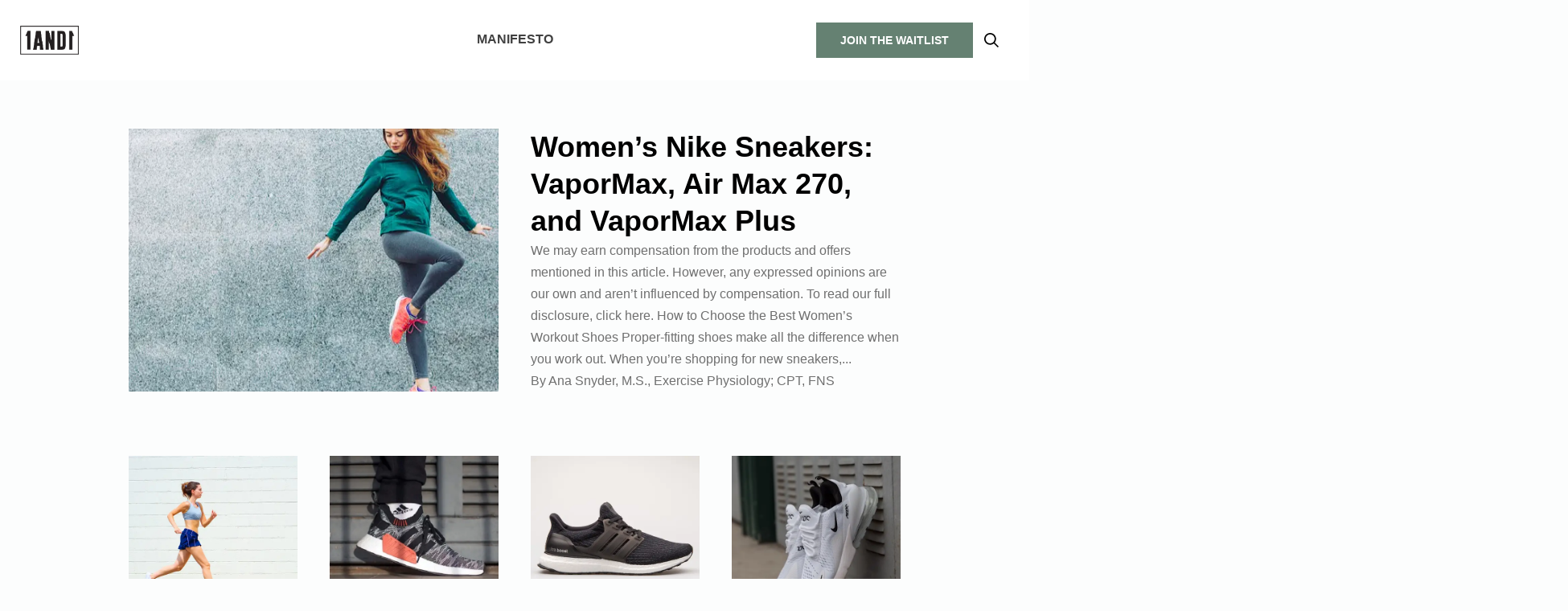

--- FILE ---
content_type: text/html; charset=UTF-8
request_url: https://www.1and1life.com/blog/tag/laceless-sneakers/
body_size: 51430
content:
<!DOCTYPE html>
<html lang="en" x-data="{ mobileMenuOpen: false, quizModalOpen: false }"> 
<head>
  <meta charset="UTF-8">
  <meta http-equiv="X-UA-Compatible" content="IE=edge">
  <meta name="viewport" content="width=device-width, initial-scale=1.0, maximum-scale=5">

  <link rel="preload" href="https://www.1and1life.com/wp-content/themes/wp-void-theme/assets/fonts/NoeDisplay-Semibold.woff2" as="font" type="font/woff2" crossorigin>
  <link rel="preload" href="https://www.1and1life.com/wp-content/themes/wp-void-theme/assets/fonts/NoeDisplay-Semibold.woff" as="font" type="font/woff" crossorigin>

      
  <title>laceless sneakers Archives | 1AND1</title>

  <meta name='robots' content='noindex, follow' />

	<!-- This site is optimized with the Yoast SEO Premium plugin v22.3 (Yoast SEO v22.3) - https://yoast.com/wordpress/plugins/seo/ -->
	<meta property="og:locale" content="en_US" />
	<meta property="og:type" content="article" />
	<meta property="og:title" content="laceless sneakers Archives" />
	<meta property="og:url" content="https://www.1and1life.com/blog/tag/laceless-sneakers/" />
	<meta property="og:site_name" content="1AND1" />
	<meta property="og:image" content="https://1and1life-cdn.s3.us-east-2.amazonaws.com/wp-content/uploads/2023/05/26175922/phonto-10.jpg" />
	<meta property="og:image:width" content="1200" />
	<meta property="og:image:height" content="675" />
	<meta property="og:image:type" content="image/jpeg" />
	<meta name="twitter:card" content="summary_large_image" />
	<meta name="twitter:site" content="@1and1app" />
	<script type="application/ld+json" class="yoast-schema-graph">{"@context":"https://schema.org","@graph":[{"@type":"CollectionPage","@id":"https://www.1and1life.com/blog/tag/laceless-sneakers/","url":"https://www.1and1life.com/blog/tag/laceless-sneakers/","name":"laceless sneakers Archives | 1AND1","isPartOf":{"@id":"https://www.1and1life.com/#website"},"primaryImageOfPage":{"@id":"https://www.1and1life.com/blog/tag/laceless-sneakers/#primaryimage"},"image":{"@id":"https://www.1and1life.com/blog/tag/laceless-sneakers/#primaryimage"},"thumbnailUrl":"https://1and1life-cdn.s3.us-east-2.amazonaws.com/wp-content/uploads/2020/06/10094719/IMG_8110.jpg","breadcrumb":{"@id":"https://www.1and1life.com/blog/tag/laceless-sneakers/#breadcrumb"},"inLanguage":"en-US"},{"@type":"ImageObject","inLanguage":"en-US","@id":"https://www.1and1life.com/blog/tag/laceless-sneakers/#primaryimage","url":"https://1and1life-cdn.s3.us-east-2.amazonaws.com/wp-content/uploads/2020/06/10094719/IMG_8110.jpg","contentUrl":"https://1and1life-cdn.s3.us-east-2.amazonaws.com/wp-content/uploads/2020/06/10094719/IMG_8110.jpg","width":500,"height":500,"caption":"Fitness sport girl in fashion sportswear"},{"@type":"BreadcrumbList","@id":"https://www.1and1life.com/blog/tag/laceless-sneakers/#breadcrumb","itemListElement":[{"@type":"ListItem","position":1,"name":"1AND1","item":"https://www.1and1life.com/"},{"@type":"ListItem","position":2,"name":"laceless sneakers"}]},{"@type":"WebSite","@id":"https://www.1and1life.com/#website","url":"https://www.1and1life.com/","name":"1AND1","description":"We Help You Build Positive Wellness Habits That Stick.","publisher":{"@id":"https://www.1and1life.com/#organization"},"potentialAction":[{"@type":"SearchAction","target":{"@type":"EntryPoint","urlTemplate":"https://www.1and1life.com/?s={search_term_string}"},"query-input":"required name=search_term_string"}],"inLanguage":"en-US"},{"@type":"Organization","@id":"https://www.1and1life.com/#organization","name":"1AND1","url":"https://www.1and1life.com/","logo":{"@type":"ImageObject","inLanguage":"en-US","@id":"https://www.1and1life.com/#/schema/logo/image/","url":"https://cdn.1and1life.com/wp-content/uploads/2022/08/10043615/1AND1_BOXEDLOGO-01.jpg","contentUrl":"https://cdn.1and1life.com/wp-content/uploads/2022/08/10043615/1AND1_BOXEDLOGO-01.jpg","width":1667,"height":799,"caption":"1AND1"},"image":{"@id":"https://www.1and1life.com/#/schema/logo/image/"},"sameAs":["https://www.facebook.com/1and1app/","https://twitter.com/1and1app","https://www.instagram.com/1and1app/","https://www.linkedin.com/company/1and1life/","https://www.tiktok.com/@1and1app/"]}]}</script>
	<!-- / Yoast SEO Premium plugin. -->


<link rel='dns-prefetch' href='//unpkg.com' />
<script type="text/javascript">
/* <![CDATA[ */
window._wpemojiSettings = {"baseUrl":"https:\/\/s.w.org\/images\/core\/emoji\/15.0.3\/72x72\/","ext":".png","svgUrl":"https:\/\/s.w.org\/images\/core\/emoji\/15.0.3\/svg\/","svgExt":".svg","source":{"concatemoji":"https:\/\/www.1and1life.com\/wp-includes\/js\/wp-emoji-release.min.js?ver=6.5.7"}};
/*! This file is auto-generated */
!function(i,n){var o,s,e;function c(e){try{var t={supportTests:e,timestamp:(new Date).valueOf()};sessionStorage.setItem(o,JSON.stringify(t))}catch(e){}}function p(e,t,n){e.clearRect(0,0,e.canvas.width,e.canvas.height),e.fillText(t,0,0);var t=new Uint32Array(e.getImageData(0,0,e.canvas.width,e.canvas.height).data),r=(e.clearRect(0,0,e.canvas.width,e.canvas.height),e.fillText(n,0,0),new Uint32Array(e.getImageData(0,0,e.canvas.width,e.canvas.height).data));return t.every(function(e,t){return e===r[t]})}function u(e,t,n){switch(t){case"flag":return n(e,"\ud83c\udff3\ufe0f\u200d\u26a7\ufe0f","\ud83c\udff3\ufe0f\u200b\u26a7\ufe0f")?!1:!n(e,"\ud83c\uddfa\ud83c\uddf3","\ud83c\uddfa\u200b\ud83c\uddf3")&&!n(e,"\ud83c\udff4\udb40\udc67\udb40\udc62\udb40\udc65\udb40\udc6e\udb40\udc67\udb40\udc7f","\ud83c\udff4\u200b\udb40\udc67\u200b\udb40\udc62\u200b\udb40\udc65\u200b\udb40\udc6e\u200b\udb40\udc67\u200b\udb40\udc7f");case"emoji":return!n(e,"\ud83d\udc26\u200d\u2b1b","\ud83d\udc26\u200b\u2b1b")}return!1}function f(e,t,n){var r="undefined"!=typeof WorkerGlobalScope&&self instanceof WorkerGlobalScope?new OffscreenCanvas(300,150):i.createElement("canvas"),a=r.getContext("2d",{willReadFrequently:!0}),o=(a.textBaseline="top",a.font="600 32px Arial",{});return e.forEach(function(e){o[e]=t(a,e,n)}),o}function t(e){var t=i.createElement("script");t.src=e,t.defer=!0,i.head.appendChild(t)}"undefined"!=typeof Promise&&(o="wpEmojiSettingsSupports",s=["flag","emoji"],n.supports={everything:!0,everythingExceptFlag:!0},e=new Promise(function(e){i.addEventListener("DOMContentLoaded",e,{once:!0})}),new Promise(function(t){var n=function(){try{var e=JSON.parse(sessionStorage.getItem(o));if("object"==typeof e&&"number"==typeof e.timestamp&&(new Date).valueOf()<e.timestamp+604800&&"object"==typeof e.supportTests)return e.supportTests}catch(e){}return null}();if(!n){if("undefined"!=typeof Worker&&"undefined"!=typeof OffscreenCanvas&&"undefined"!=typeof URL&&URL.createObjectURL&&"undefined"!=typeof Blob)try{var e="postMessage("+f.toString()+"("+[JSON.stringify(s),u.toString(),p.toString()].join(",")+"));",r=new Blob([e],{type:"text/javascript"}),a=new Worker(URL.createObjectURL(r),{name:"wpTestEmojiSupports"});return void(a.onmessage=function(e){c(n=e.data),a.terminate(),t(n)})}catch(e){}c(n=f(s,u,p))}t(n)}).then(function(e){for(var t in e)n.supports[t]=e[t],n.supports.everything=n.supports.everything&&n.supports[t],"flag"!==t&&(n.supports.everythingExceptFlag=n.supports.everythingExceptFlag&&n.supports[t]);n.supports.everythingExceptFlag=n.supports.everythingExceptFlag&&!n.supports.flag,n.DOMReady=!1,n.readyCallback=function(){n.DOMReady=!0}}).then(function(){return e}).then(function(){var e;n.supports.everything||(n.readyCallback(),(e=n.source||{}).concatemoji?t(e.concatemoji):e.wpemoji&&e.twemoji&&(t(e.twemoji),t(e.wpemoji)))}))}((window,document),window._wpemojiSettings);
/* ]]> */
</script>
<style id='wp-emoji-styles-inline-css' type='text/css'>

	img.wp-smiley, img.emoji {
		display: inline !important;
		border: none !important;
		box-shadow: none !important;
		height: 1em !important;
		width: 1em !important;
		margin: 0 0.07em !important;
		vertical-align: -0.1em !important;
		background: none !important;
		padding: 0 !important;
	}
</style>
<style id='global-styles-inline-css' type='text/css'>
body{--wp--preset--color--black: #000000;--wp--preset--color--cyan-bluish-gray: #abb8c3;--wp--preset--color--white: #ffffff;--wp--preset--color--pale-pink: #f78da7;--wp--preset--color--vivid-red: #cf2e2e;--wp--preset--color--luminous-vivid-orange: #ff6900;--wp--preset--color--luminous-vivid-amber: #fcb900;--wp--preset--color--light-green-cyan: #7bdcb5;--wp--preset--color--vivid-green-cyan: #00d084;--wp--preset--color--pale-cyan-blue: #8ed1fc;--wp--preset--color--vivid-cyan-blue: #0693e3;--wp--preset--color--vivid-purple: #9b51e0;--wp--preset--gradient--vivid-cyan-blue-to-vivid-purple: linear-gradient(135deg,rgba(6,147,227,1) 0%,rgb(155,81,224) 100%);--wp--preset--gradient--light-green-cyan-to-vivid-green-cyan: linear-gradient(135deg,rgb(122,220,180) 0%,rgb(0,208,130) 100%);--wp--preset--gradient--luminous-vivid-amber-to-luminous-vivid-orange: linear-gradient(135deg,rgba(252,185,0,1) 0%,rgba(255,105,0,1) 100%);--wp--preset--gradient--luminous-vivid-orange-to-vivid-red: linear-gradient(135deg,rgba(255,105,0,1) 0%,rgb(207,46,46) 100%);--wp--preset--gradient--very-light-gray-to-cyan-bluish-gray: linear-gradient(135deg,rgb(238,238,238) 0%,rgb(169,184,195) 100%);--wp--preset--gradient--cool-to-warm-spectrum: linear-gradient(135deg,rgb(74,234,220) 0%,rgb(151,120,209) 20%,rgb(207,42,186) 40%,rgb(238,44,130) 60%,rgb(251,105,98) 80%,rgb(254,248,76) 100%);--wp--preset--gradient--blush-light-purple: linear-gradient(135deg,rgb(255,206,236) 0%,rgb(152,150,240) 100%);--wp--preset--gradient--blush-bordeaux: linear-gradient(135deg,rgb(254,205,165) 0%,rgb(254,45,45) 50%,rgb(107,0,62) 100%);--wp--preset--gradient--luminous-dusk: linear-gradient(135deg,rgb(255,203,112) 0%,rgb(199,81,192) 50%,rgb(65,88,208) 100%);--wp--preset--gradient--pale-ocean: linear-gradient(135deg,rgb(255,245,203) 0%,rgb(182,227,212) 50%,rgb(51,167,181) 100%);--wp--preset--gradient--electric-grass: linear-gradient(135deg,rgb(202,248,128) 0%,rgb(113,206,126) 100%);--wp--preset--gradient--midnight: linear-gradient(135deg,rgb(2,3,129) 0%,rgb(40,116,252) 100%);--wp--preset--font-size--small: 13px;--wp--preset--font-size--medium: 20px;--wp--preset--font-size--large: 36px;--wp--preset--font-size--x-large: 42px;--wp--preset--spacing--20: 0.44rem;--wp--preset--spacing--30: 0.67rem;--wp--preset--spacing--40: 1rem;--wp--preset--spacing--50: 1.5rem;--wp--preset--spacing--60: 2.25rem;--wp--preset--spacing--70: 3.38rem;--wp--preset--spacing--80: 5.06rem;--wp--preset--shadow--natural: 6px 6px 9px rgba(0, 0, 0, 0.2);--wp--preset--shadow--deep: 12px 12px 50px rgba(0, 0, 0, 0.4);--wp--preset--shadow--sharp: 6px 6px 0px rgba(0, 0, 0, 0.2);--wp--preset--shadow--outlined: 6px 6px 0px -3px rgba(255, 255, 255, 1), 6px 6px rgba(0, 0, 0, 1);--wp--preset--shadow--crisp: 6px 6px 0px rgba(0, 0, 0, 1);}:where(.is-layout-flex){gap: 0.5em;}:where(.is-layout-grid){gap: 0.5em;}body .is-layout-flex{display: flex;}body .is-layout-flex{flex-wrap: wrap;align-items: center;}body .is-layout-flex > *{margin: 0;}body .is-layout-grid{display: grid;}body .is-layout-grid > *{margin: 0;}:where(.wp-block-columns.is-layout-flex){gap: 2em;}:where(.wp-block-columns.is-layout-grid){gap: 2em;}:where(.wp-block-post-template.is-layout-flex){gap: 1.25em;}:where(.wp-block-post-template.is-layout-grid){gap: 1.25em;}.has-black-color{color: var(--wp--preset--color--black) !important;}.has-cyan-bluish-gray-color{color: var(--wp--preset--color--cyan-bluish-gray) !important;}.has-white-color{color: var(--wp--preset--color--white) !important;}.has-pale-pink-color{color: var(--wp--preset--color--pale-pink) !important;}.has-vivid-red-color{color: var(--wp--preset--color--vivid-red) !important;}.has-luminous-vivid-orange-color{color: var(--wp--preset--color--luminous-vivid-orange) !important;}.has-luminous-vivid-amber-color{color: var(--wp--preset--color--luminous-vivid-amber) !important;}.has-light-green-cyan-color{color: var(--wp--preset--color--light-green-cyan) !important;}.has-vivid-green-cyan-color{color: var(--wp--preset--color--vivid-green-cyan) !important;}.has-pale-cyan-blue-color{color: var(--wp--preset--color--pale-cyan-blue) !important;}.has-vivid-cyan-blue-color{color: var(--wp--preset--color--vivid-cyan-blue) !important;}.has-vivid-purple-color{color: var(--wp--preset--color--vivid-purple) !important;}.has-black-background-color{background-color: var(--wp--preset--color--black) !important;}.has-cyan-bluish-gray-background-color{background-color: var(--wp--preset--color--cyan-bluish-gray) !important;}.has-white-background-color{background-color: var(--wp--preset--color--white) !important;}.has-pale-pink-background-color{background-color: var(--wp--preset--color--pale-pink) !important;}.has-vivid-red-background-color{background-color: var(--wp--preset--color--vivid-red) !important;}.has-luminous-vivid-orange-background-color{background-color: var(--wp--preset--color--luminous-vivid-orange) !important;}.has-luminous-vivid-amber-background-color{background-color: var(--wp--preset--color--luminous-vivid-amber) !important;}.has-light-green-cyan-background-color{background-color: var(--wp--preset--color--light-green-cyan) !important;}.has-vivid-green-cyan-background-color{background-color: var(--wp--preset--color--vivid-green-cyan) !important;}.has-pale-cyan-blue-background-color{background-color: var(--wp--preset--color--pale-cyan-blue) !important;}.has-vivid-cyan-blue-background-color{background-color: var(--wp--preset--color--vivid-cyan-blue) !important;}.has-vivid-purple-background-color{background-color: var(--wp--preset--color--vivid-purple) !important;}.has-black-border-color{border-color: var(--wp--preset--color--black) !important;}.has-cyan-bluish-gray-border-color{border-color: var(--wp--preset--color--cyan-bluish-gray) !important;}.has-white-border-color{border-color: var(--wp--preset--color--white) !important;}.has-pale-pink-border-color{border-color: var(--wp--preset--color--pale-pink) !important;}.has-vivid-red-border-color{border-color: var(--wp--preset--color--vivid-red) !important;}.has-luminous-vivid-orange-border-color{border-color: var(--wp--preset--color--luminous-vivid-orange) !important;}.has-luminous-vivid-amber-border-color{border-color: var(--wp--preset--color--luminous-vivid-amber) !important;}.has-light-green-cyan-border-color{border-color: var(--wp--preset--color--light-green-cyan) !important;}.has-vivid-green-cyan-border-color{border-color: var(--wp--preset--color--vivid-green-cyan) !important;}.has-pale-cyan-blue-border-color{border-color: var(--wp--preset--color--pale-cyan-blue) !important;}.has-vivid-cyan-blue-border-color{border-color: var(--wp--preset--color--vivid-cyan-blue) !important;}.has-vivid-purple-border-color{border-color: var(--wp--preset--color--vivid-purple) !important;}.has-vivid-cyan-blue-to-vivid-purple-gradient-background{background: var(--wp--preset--gradient--vivid-cyan-blue-to-vivid-purple) !important;}.has-light-green-cyan-to-vivid-green-cyan-gradient-background{background: var(--wp--preset--gradient--light-green-cyan-to-vivid-green-cyan) !important;}.has-luminous-vivid-amber-to-luminous-vivid-orange-gradient-background{background: var(--wp--preset--gradient--luminous-vivid-amber-to-luminous-vivid-orange) !important;}.has-luminous-vivid-orange-to-vivid-red-gradient-background{background: var(--wp--preset--gradient--luminous-vivid-orange-to-vivid-red) !important;}.has-very-light-gray-to-cyan-bluish-gray-gradient-background{background: var(--wp--preset--gradient--very-light-gray-to-cyan-bluish-gray) !important;}.has-cool-to-warm-spectrum-gradient-background{background: var(--wp--preset--gradient--cool-to-warm-spectrum) !important;}.has-blush-light-purple-gradient-background{background: var(--wp--preset--gradient--blush-light-purple) !important;}.has-blush-bordeaux-gradient-background{background: var(--wp--preset--gradient--blush-bordeaux) !important;}.has-luminous-dusk-gradient-background{background: var(--wp--preset--gradient--luminous-dusk) !important;}.has-pale-ocean-gradient-background{background: var(--wp--preset--gradient--pale-ocean) !important;}.has-electric-grass-gradient-background{background: var(--wp--preset--gradient--electric-grass) !important;}.has-midnight-gradient-background{background: var(--wp--preset--gradient--midnight) !important;}.has-small-font-size{font-size: var(--wp--preset--font-size--small) !important;}.has-medium-font-size{font-size: var(--wp--preset--font-size--medium) !important;}.has-large-font-size{font-size: var(--wp--preset--font-size--large) !important;}.has-x-large-font-size{font-size: var(--wp--preset--font-size--x-large) !important;}
.wp-block-navigation a:where(:not(.wp-element-button)){color: inherit;}
:where(.wp-block-post-template.is-layout-flex){gap: 1.25em;}:where(.wp-block-post-template.is-layout-grid){gap: 1.25em;}
:where(.wp-block-columns.is-layout-flex){gap: 2em;}:where(.wp-block-columns.is-layout-grid){gap: 2em;}
.wp-block-pullquote{font-size: 1.5em;line-height: 1.6;}
</style>
<link rel="preload" href="https://www.1and1life.com/wp-content/plugins/table-sorter/wp-style.css?ver=6.5.7" as="style" id="table-sorter-custom-css" media="all" onload="this.rel='stylesheet';this.onload='';"><noscript><link rel='stylesheet' id='table-sorter-custom-css-css' href='https://www.1and1life.com/wp-content/plugins/table-sorter/wp-style.css?ver=6.5.7' type='text/css' media='all' />
</noscript><link rel="preload" href="https://www.1and1life.com/wp-content/plugins/easy-table-of-contents/assets/css/screen.min.css?ver=2.0.63" as="style" id="ez-toc" media="all" onload="this.rel='stylesheet';this.onload='';"><noscript><link rel='stylesheet' id='ez-toc-css' href='https://www.1and1life.com/wp-content/plugins/easy-table-of-contents/assets/css/screen.min.css?ver=2.0.63' type='text/css' media='all' />
</noscript><style id='ez-toc-inline-css' type='text/css'>
div#ez-toc-container .ez-toc-title {font-size: 120%;}div#ez-toc-container .ez-toc-title {font-weight: 500;}div#ez-toc-container ul li {font-size: 95%;}div#ez-toc-container ul li {font-weight: 500;}div#ez-toc-container nav ul ul li {font-size: 90%;}
.ez-toc-container-direction {direction: ltr;}.ez-toc-counter ul{counter-reset: item ;}.ez-toc-counter nav ul li a::before {content: counters(item, ".", decimal) ". ";display: inline-block;counter-increment: item;flex-grow: 0;flex-shrink: 0;margin-right: .2em; float: left; }.ez-toc-widget-direction {direction: ltr;}.ez-toc-widget-container ul{counter-reset: item ;}.ez-toc-widget-container nav ul li a::before {content: counters(item, ".", decimal) ". ";display: inline-block;counter-increment: item;flex-grow: 0;flex-shrink: 0;margin-right: .2em; float: left; }
</style>
<link rel="preload" href="https://www.1and1life.com/wp-content/themes/wp-void-theme/dist/css/index.min.css?ver=1.3" as="style" id="index" media="all" onload="this.rel='stylesheet';this.onload='';"><noscript><link rel='stylesheet' id='index-css' href='https://www.1and1life.com/wp-content/themes/wp-void-theme/dist/css/index.min.css?ver=1.3' type='text/css' media='all' />
</noscript><link rel="preload" href="https://www.1and1life.com/wp-content/plugins/sassy-social-share/public/css/sassy-social-share-public.css?ver=3.3.60" as="style" id="heateor_sss_frontend_css" media="all" onload="this.rel='stylesheet';this.onload='';"><noscript><link rel='stylesheet' id='heateor_sss_frontend_css-css' href='https://www.1and1life.com/wp-content/plugins/sassy-social-share/public/css/sassy-social-share-public.css?ver=3.3.60' type='text/css' media='all' />
</noscript><style id='heateor_sss_frontend_css-inline-css' type='text/css'>
.heateor_sss_button_instagram span.heateor_sss_svg,a.heateor_sss_instagram span.heateor_sss_svg{background:radial-gradient(circle at 30% 107%,#fdf497 0,#fdf497 5%,#fd5949 45%,#d6249f 60%,#285aeb 90%)}.heateor_sss_horizontal_sharing .heateor_sss_svg,.heateor_sss_standard_follow_icons_container .heateor_sss_svg{color:#fff;border-width:0px;border-style:solid;border-color:transparent}.heateor_sss_horizontal_sharing .heateorSssTCBackground{color:#666}.heateor_sss_horizontal_sharing span.heateor_sss_svg:hover,.heateor_sss_standard_follow_icons_container span.heateor_sss_svg:hover{border-color:transparent;}.heateor_sss_vertical_sharing span.heateor_sss_svg,.heateor_sss_floating_follow_icons_container span.heateor_sss_svg{color:#fff;border-width:0px;border-style:solid;border-color:transparent;}.heateor_sss_vertical_sharing .heateorSssTCBackground{color:#666;}.heateor_sss_vertical_sharing span.heateor_sss_svg:hover,.heateor_sss_floating_follow_icons_container span.heateor_sss_svg:hover{border-color:transparent;}@media screen and (max-width:783px) {.heateor_sss_vertical_sharing{display:none!important}}
</style>
<script type="text/javascript" defer="defer" src="https://www.1and1life.com/wp-includes/js/jquery/jquery.min.js?ver=3.7.1" id="jquery-core-js"></script>
<script type="text/javascript" defer="defer" src="https://www.1and1life.com/wp-includes/js/jquery/jquery-migrate.min.js?ver=3.4.1" id="jquery-migrate-js"></script>
<script type="text/javascript" defer="defer" src="https://www.1and1life.com/wp-content/plugins/table-sorter/jquery.tablesorter.min.js?ver=6.5.7" id="table-sorter-js"></script>
<script type="text/javascript" defer="defer" src="https://www.1and1life.com/wp-content/plugins/table-sorter/jquery.metadata.js?ver=2.2" id="table-sorter-metadata-js"></script>
<script type="text/javascript" defer="defer" src="https://www.1and1life.com/wp-content/plugins/table-sorter/wp-script.js?ver=2.2" id="table-sorter-custom-js-js"></script>
<link rel="https://api.w.org/" href="https://www.1and1life.com/wp-json/" /><link rel="alternate" type="application/json" href="https://www.1and1life.com/wp-json/wp/v2/tags/4891" /><link rel="EditURI" type="application/rsd+xml" title="RSD" href="https://www.1and1life.com/xmlrpc.php?rsd" />
<meta name="generator" content="WordPress 6.5.7" />
<style type="text/css"> .tippy-box[data-theme~="wprm"] { background-color: #333333; color: #FFFFFF; } .tippy-box[data-theme~="wprm"][data-placement^="top"] > .tippy-arrow::before { border-top-color: #333333; } .tippy-box[data-theme~="wprm"][data-placement^="bottom"] > .tippy-arrow::before { border-bottom-color: #333333; } .tippy-box[data-theme~="wprm"][data-placement^="left"] > .tippy-arrow::before { border-left-color: #333333; } .tippy-box[data-theme~="wprm"][data-placement^="right"] > .tippy-arrow::before { border-right-color: #333333; } .tippy-box[data-theme~="wprm"] a { color: #FFFFFF; } .wprm-comment-rating svg { width: 18px !important; height: 18px !important; } img.wprm-comment-rating { width: 90px !important; height: 18px !important; } body { --comment-rating-star-color: #343434; } body { --wprm-popup-font-size: 16px; } body { --wprm-popup-background: #ffffff; } body { --wprm-popup-title: #000000; } body { --wprm-popup-content: #444444; } body { --wprm-popup-button-background: #444444; } body { --wprm-popup-button-text: #ffffff; }</style><style type="text/css">.wprm-glossary-term {color: #5A822B;text-decoration: underline;cursor: help;}</style><style>.wp-block-gallery.is-cropped .blocks-gallery-item picture{height:100%;width:100%;}</style><link rel="icon" href="https://1and1life-cdn.s3.us-east-2.amazonaws.com/wp-content/uploads/2020/12/10082118/1and1-favicon.png" sizes="32x32" />
<link rel="icon" href="https://1and1life-cdn.s3.us-east-2.amazonaws.com/wp-content/uploads/2020/12/10082118/1and1-favicon.png" sizes="192x192" />
<link rel="apple-touch-icon" href="https://1and1life-cdn.s3.us-east-2.amazonaws.com/wp-content/uploads/2020/12/10082118/1and1-favicon.png" />
<meta name="msapplication-TileImage" content="https://1and1life-cdn.s3.us-east-2.amazonaws.com/wp-content/uploads/2020/12/10082118/1and1-favicon.png" />
		<style type="text/css" id="wp-custom-css">
			.highlight {
        background-color: #ffff99; 
    }

    table {
      border: 1px solid black;
      border-collapse: collapse;
    }
    th, td {
      border: 1px solid black;
      padding: 8px;
    }
    th {
      background-color: #bababa;
      color: white;
    }
		</style>
		  <style id="critical-css">
    @font-face {
      font-family: 'NoeDisplay';
      src: url( 'https://www.1and1life.com/wp-content/themes/wp-void-theme/assets/fonts/NoeDisplay-Semibold.eot') format('eot');
      src: url( 'https://www.1and1life.com/wp-content/themes/wp-void-theme/assets/fonts/NoeDisplay-Semibold.woff') format('woff'),
          url( 'https://www.1and1life.com/wp-content/themes/wp-void-theme/assets/fonts/NoeDisplay-Semibold.woff2') format('woff2');
      font-weight: 700;
    }
    /*! modern-normalize v1.1.0 | MIT License | https://github.com/sindresorhus/modern-normalize */*,::before,::after{-webkit-box-sizing:border-box;box-sizing:border-box}
html{font-family:system-ui,"Segoe UI",Roboto,Helvetica,Arial,sans-serif,"Apple Color Emoji","Segoe UI Emoji";line-height:1.15;-webkit-text-size-adjust:100%;-moz-tab-size:4;-o-tab-size:4;tab-size:4}
body{margin:0;width:100%;min-height:100vh}
hr{height:0;color:inherit}
abbr[title]{-webkit-text-decoration:underline dotted;text-decoration:underline dotted}
b,strong{font-weight:bolder}
code,kbd,samp,pre{font-family:ui-monospace,SFMono-Regular,Consolas,"Liberation Mono",Menlo,monospace;font-size:1em}
small{font-size:80%}
sub,sup{font-size:75%;line-height:0;position:relative;vertical-align:baseline}
sub{bottom:-0.25em}
sup{top:-0.5em}
table{text-indent:0;border-color:inherit}
button,input,optgroup,select,textarea{font-family:inherit;font-size:100%;line-height:1.15;margin:0}
button,select{text-transform:none}
button,[type=button],[type=reset],[type=submit]{-webkit-appearance:button}
::-moz-focus-inner{border-style:none;padding:0}
:-moz-focusring{outline:1px dotted ButtonText}
:-moz-ui-invalid{box-shadow:none}
legend{padding:0}
progress{vertical-align:baseline}
::-webkit-inner-spin-button,::-webkit-outer-spin-button{height:auto}
[type=search]{-webkit-appearance:textfield;outline-offset:-2px}
::-webkit-search-decoration{-webkit-appearance:none}
::-webkit-file-upload-button{-webkit-appearance:button;font:inherit}
summary{display:list-item}
blockquote,dl,dd,h1,h2,h3,h4,h5,h6,hr,figure,p,pre,a,span,ul,ol{margin:0;line-height:1em}
h1,h2,h3,h4,h5,h6{font-size:inherit;font-weight:inherit}
ol,ul{list-style:none;margin:0;padding:0}
img,svg,video,canvas,audio,iframe,embed,object{display:block;vertical-align:middle}
img,video{max-width:100%;height:auto}
*,::before,::after{border-width:0;border-style:solid;border-color:currentColor}
button{cursor:pointer;-webkit-appearance:none;-moz-appearance:none;appearance:none;background:inherit;color:inherit;fill:inherit}
[x-cloak]{display:none !important}
:root{--default-text-align:left;--default-justify:start;--section-py-default:6rem;--section-px-default:clamp(2.5rem,7vw,8rem);--section-gap-default:8rem;--section-gap:var(--section-gap-default);--container-max-w-default:146rem;--container-max-w-small:108rem;--container-max-w-content:80rem;--row-gap-default:6.4rem;--column-gap-default:1.5rem;--color-primary-400:#125e83;--color-secondary-400:hsla(148,12%,45%,1);--color-secondary-500:hsla(146,12%,39%,1);--color-secondary-700:#064e3b;--color-tertiary-400:hsla(0,100%,29%,1);--radial-gradient-primary-down:radial-gradient(100% 100% at 49.02% 0,rgba(103,141,152,0.20) 0,rgba(255,255,255,0.20) 100%);--radial-gradient-primary-up:radial-gradient(100% 100% at 49.02% 0,rgba(255,255,255,0.20) 0,rgba(103,141,152,0.20) 100%);--input-color:rgba(0,0,0,.75);--body-color:rgba(0,0,0,.75);--body-color-subtle:rgba(0,0,0,.6);--heading-color:rgba(0,0,0,1);--mobile-menu-bg:white;--box-shadow-xl:0 3rem 4rem rgba(0,0,0,.1);--container-bg:#ecf1f2}
a{color:inherit;text-decoration:none;cursor:pointer}
header{max-width:100vw;width:100%}
main{max-width:100vw;width:100%}
.sr-only,.screen-reader-text{position:absolute;width:1px;height:1px;padding:0;margin:-1px;overflow:hidden;clip:rect(0,0,0,0);white-space:nowrap;border-width:0}
.overflow-y-hidden{overflow-y:hidden}
.icon-wrapper{display:-ms-grid;display:grid;place-items:center;-ms-grid-columns:100%;grid-template-columns:100%;-ms-grid-rows:1fr;grid-template-rows:1fr}
.icon-wrapper .icon-label{text-indent:-9999rem}
.icon-wrapper svg,.icon-wrapper path,.icon-wrapper rect{fill:currentColor}
.icon-wrapper>*{-ms-grid-column:1;grid-column:1;-ms-grid-row:1;grid-row:1}
.text-default{text-align:var(--default-text-align)}
.justify-default{-webkit-box-pack:var(--default-justify);-ms-flex-pack:var(--default-justify);justify-content:var(--default-justify)}
img{width:100%;display:block;height:auto;-o-object-fit:cover;object-fit:cover}
.aspect-ratio{width:100%;height:0;padding-bottom:calc(var(--ratio, 1) * 100%);display:block;position:relative}
.aspect-ratio>*,.aspect-ratio>picture>*{position:absolute;inset:0;width:100%;height:100%}
.row.row-text-markdown{grid-gap:0}
:root,html{font-size:10px;scroll-behavior:smooth}
body{--font-heading:"NoeDisplay",Arial,Georgia,"Times New Roman",Times,serif;--font-base:-apple-system,BlinkMacSystemFont,"Segoe UI",Roboto,Oxygen,Ubuntu,Cantarell,"Open Sans","Helvetica Neue",sans-serif;--font-size-base:1.6rem;font-size:var(--font-size,var(--font-size-base));font-family:var(--font-base);line-height:1.5em;color:var(--body-color);-webkit-font-smoothing:antialiased;font-synthesis:none;text-rendering:optimizeLegibility;background:#fcfdfd}
button{color:var(--button-color,var(--body-color))}
.font-heading{font-family:var(--font-heading)}
[class*=heading-]{color:var(--heading-color)}
.content-typography h2,body#tinymce.wp-editor h2,.heading-xxl{font-size:3.6rem;line-height:1.2em;font-weight:600;letter-spacing:.025em;font-family:var(--font-heading)}
.content-typography h3,body#tinymce.wp-editor h3,.heading-xl{font-weight:700;font-size:2.4rem;line-height:1.3em}
.content-typography h4,body#tinymce.wp-editor h4,.heading-lg{font-size:2rem;font-weight:700;line-height:1.3em}
.content-typography h5,body#tinymce.wp-editor h5,.heading-md{font-size:1.8rem;font-weight:700;line-height:1.3em}
.content-typography h6,body#tinymce.wp-editor h6,.heading-sm{font-size:1.8rem;font-weight:600;letter-spacing:.025em;line-height:1.5em}
.heading-xs{font-size:1.6rem;font-weight:600;letter-spacing:.025em;line-height:1.5em}
.text-subtle{opacity:.6;color:var(--body-color)}
.text-md{font-size:1.6rem}
.instagram-media,body#tinymce.wp-editor .instagram-media{margin:0 auto !important}
.btn{display:-webkit-box;display:-ms-flexbox;display:flex;text-align:center;padding:1rem 2.5rem;text-transform:uppercase;font-weight:600;background:rgba(0,0,0,0.1);font-size:1.4rem;padding:1.5rem 3rem;-webkit-box-align:center;-ms-flex-align:center;align-items:center;-webkit-box-pack:center;-ms-flex-pack:center;justify-content:center;color:white;text-decoration:none;position:relative;-webkit-transition:all .2s ease-in-out;transition:all .2s ease-in-out}
.btn::after{--offset:1px;content:"";display:block;border:1px solid transparent;position:absolute;inset:var(--offset);width:calc(100% - 2 * var(--offset));height:calc(100% - 2 * var(--offset));-webkit-transition:.2s ease-out;transition:.2s ease-out;pointer-events:none}
.btn:hover::after,.btn:focus-within::after{--offset:2px;border-color:var(--color-secondary-400)}
.btn:hover,.btn:focus-within,.btn:active{background:rgba(0,0,0,0.15)}
.btn.btn-primary{background:var(--color-secondary-400);color:white}
.btn.btn-primary:hover,.btn.btn-primary:focus-within{background:var(--color-secondary-500)}
.btn.btn-secondary{background:rgba(0,0,0,0.1);color:var(--body-color)}
.btn.btn-secondary:hover,.btn.btn-secondary:focus-within{background:rgba(0,0,0,0.2)}
.btn .btn-label::before{content:"";display:block;position:absolute;inset:0}
.btn-height{-ms-flex-negative:0;flex-shrink:0}
.btn-height img{max-height:4.6rem;width:auto}
.app-store-link{overflow:visible;display:block;display:-webkit-box;display:-ms-flexbox;display:flex;-webkit-box-align:center;-ms-flex-align:center;align-items:center;-webkit-box-pack:center;-ms-flex-pack:center;justify-content:center;position:relative;-ms-flex-negative:0;flex-shrink:0}
.app-store-link img{height:5rem;width:auto}
.heading-headline{text-transform:uppercase;font-size:1.4rem;letter-spacing:.1em;color:var(--secondary-on,var(--color-secondary-500));font-weight:600}
.heading-headline+h1,.heading-headline+h2,.heading-headline+h3,.heading-headline+h4,.heading-headline+[class*=heading-]{margin-top:.8rem}
p{font-size:var(--font-size-base);line-height:1.3em}
.content-spacing,.content-typography,body#tinymce.wp-editor{--content-line-height:1.6em}
.content-spacing p+h1:not(:first-child),.content-spacing p+h2:not(:first-child),.content-spacing p+h3:not(:first-child),.content-spacing p+h4:not(:first-child),.content-spacing p+h5:not(:first-child),.content-spacing p+h6:not(:first-child),.content-typography p+h1:not(:first-child),.content-typography p+h2:not(:first-child),.content-typography p+h3:not(:first-child),.content-typography p+h4:not(:first-child),.content-typography p+h5:not(:first-child),.content-typography p+h6:not(:first-child),body#tinymce.wp-editor p+h1:not(:first-child),body#tinymce.wp-editor p+h2:not(:first-child),body#tinymce.wp-editor p+h3:not(:first-child),body#tinymce.wp-editor p+h4:not(:first-child),body#tinymce.wp-editor p+h5:not(:first-child),body#tinymce.wp-editor p+h6:not(:first-child){margin-top:6.4rem}
.content-spacing p,.content-typography p,body#tinymce.wp-editor p{line-height:var(--content-line-height)}
.content-spacing h1,.content-spacing h2,.content-spacing h3,.content-spacing h4,.content-spacing h5,.content-spacing h6,.content-typography h1,.content-typography h2,.content-typography h3,.content-typography h4,.content-typography h5,.content-typography h6,body#tinymce.wp-editor h1,body#tinymce.wp-editor h2,body#tinymce.wp-editor h3,body#tinymce.wp-editor h4,body#tinymce.wp-editor h5,body#tinymce.wp-editor h6{line-height:1.3em;font-weight:600;color:var(--heading-color)}
.content-spacing h1+p,.content-spacing h2+p,.content-spacing h3+p,.content-spacing h4+p,.content-spacing h5+p,.content-spacing h6+p,.content-typography h1+p,.content-typography h2+p,.content-typography h3+p,.content-typography h4+p,.content-typography h5+p,.content-typography h6+p,body#tinymce.wp-editor h1+p,body#tinymce.wp-editor h2+p,body#tinymce.wp-editor h3+p,body#tinymce.wp-editor h4+p,body#tinymce.wp-editor h5+p,body#tinymce.wp-editor h6+p{margin-top:2.4rem}
.content-typography>*+*,body#tinymce.wp-editor>*+*{margin-top:3.6rem}
.content-typography .wp-block-columns,body#tinymce.wp-editor .wp-block-columns{display:-webkit-box;display:-ms-flexbox;display:flex;-webkit-box-orient:vertical;-webkit-box-direction:normal;-ms-flex-direction:column;flex-direction:column;margin:0}
.content-typography .wp-caption,body#tinymce.wp-editor .wp-caption{width:100% !important;display:-webkit-box;display:-ms-flexbox;display:flex;-webkit-box-orient:vertical;-webkit-box-direction:normal;-ms-flex-direction:column;flex-direction:column}
.content-typography .wp-caption-text,body#tinymce.wp-editor .wp-caption-text{color:white;font-style:italic;background:var(--color-primary-400);padding:.5rem 1.5rem;font-size:1.4rem;width:auto;-ms-flex-item-align:start;-ms-grid-row-align:start;align-self:start;-webkit-transform:translateY(-2rem) translateX(2rem);transform:translateY(-2rem) translateX(2rem);border-radius:2rem}
.content-typography .wp-caption-text a,body#tinymce.wp-editor .wp-caption-text a{color:white}
.content-typography .wp-caption-text::before,body#tinymce.wp-editor .wp-caption-text::before{border:1rem solid var(--color-primary-400);width:0;height:0;display:block;content:"";border-bottom-color:transparent;border-right-color:transparent;position:absolute;bottom:0;-webkit-transform:translateY(100%) scaleY(0.6) translateX(1rem);transform:translateY(100%) scaleY(0.6) translateX(1rem);-webkit-transform-origin:top center;transform-origin:top center}
.content-typography table,body#tinymce.wp-editor table{background:white;-webkit-box-shadow:var(--box-shadow-xl);box-shadow:var(--box-shadow-xl);border-color:transparent !important;border-collapse:collapse}
.content-typography table tr,.content-typography table td,.content-typography table th,body#tinymce.wp-editor table tr,body#tinymce.wp-editor table td,body#tinymce.wp-editor table th{border-color:hsl(0,0%,90%) !important}
.content-typography table td,.content-typography table th,body#tinymce.wp-editor table td,body#tinymce.wp-editor table th{padding:.5em}
.content-typography p:has(img),.content-typography figure,body#tinymce.wp-editor p:has(img),body#tinymce.wp-editor figure{width:100%;margin:7.2rem auto;max-width:90vmin}
.content-typography p:has(img) img,.content-typography figure img,body#tinymce.wp-editor p:has(img) img,body#tinymce.wp-editor figure img{width:100%;height:auto}
.content-typography p:has(>table),body#tinymce.wp-editor p:has(>table){width:100%;overflow-x:auto}
.content-typography .table-responsive,body#tinymce.wp-editor .table-responsive{width:100%;overflow-x:auto;width:calc(100vw - var(--section-px-default) * 2) !important}
.content-typography .table-responsive table,body#tinymce.wp-editor .table-responsive table{width:100%;min-width:calc(min(100vw, var(--container-max-w-content)) - var(--section-px-default) * 2)}
.content-typography .youtube-player,body#tinymce.wp-editor .youtube-player{width:100%;-webkit-box-shadow:var(--box-shadow-xl);box-shadow:var(--box-shadow-xl)}
.content-typography picture,body#tinymce.wp-editor picture{border:.1rem solid rgba(0,0,0,0.1);background:white;display:block;-webkit-box-shadow:var(--box-shadow-xl);box-shadow:var(--box-shadow-xl);border:1.5rem solid white}
.content-typography a,body#tinymce.wp-editor a{color:var(--color-primary-400);text-decoration:underline;text-underline-offset:.2em}
.content-typography a:hover,body#tinymce.wp-editor a:hover{text-decoration:none}
.content-typography p,body#tinymce.wp-editor p{color:var(--body-color)}
.content-typography *.single-article h1,.content-typography *.single-article h2,body#tinymce.wp-editor *.single-article h1,body#tinymce.wp-editor *.single-article h2{font-size:3.6rem;font-family:var(--font-heading)}
.content-typography *.single-article h2,body#tinymce.wp-editor *.single-article h2{font-size:2.4rem}
.content-typography *.single-article h2:not(:first-child),body#tinymce.wp-editor *.single-article h2:not(:first-child){margin-top:6.4rem}
.content-typography *.single-article h3,body#tinymce.wp-editor *.single-article h3{font-size:2rem}
.content-typography *.single-article h3+h3,.content-typography *.single-article h4,body#tinymce.wp-editor *.single-article h3+h3,body#tinymce.wp-editor *.single-article h4{font-size:1.8rem}
.content-typography iframe,body#tinymce.wp-editor iframe{width:100%}
.content-typography .embed-youtube,.content-typography p:has(>iframe[src*="youtube.com"]),.content-typography .is-type-video .wp-block-embed__wrapper,body#tinymce.wp-editor .embed-youtube,body#tinymce.wp-editor p:has(>iframe[src*="youtube.com"]),body#tinymce.wp-editor .is-type-video .wp-block-embed__wrapper{position:relative}
.content-typography .embed-youtube::before,.content-typography p:has(>iframe[src*="youtube.com"])::before,.content-typography .is-type-video .wp-block-embed__wrapper::before,body#tinymce.wp-editor .embed-youtube::before,body#tinymce.wp-editor p:has(>iframe[src*="youtube.com"])::before,body#tinymce.wp-editor .is-type-video .wp-block-embed__wrapper::before{content:"";display:block;width:100%;height:0;padding-bottom:56.25%;position:relative}
.content-typography .embed-youtube>*,.content-typography .embed-youtube iframe,.content-typography p:has(>iframe[src*="youtube.com"])>*,.content-typography p:has(>iframe[src*="youtube.com"]) iframe,.content-typography .is-type-video .wp-block-embed__wrapper>*,.content-typography .is-type-video .wp-block-embed__wrapper iframe,body#tinymce.wp-editor .embed-youtube>*,body#tinymce.wp-editor .embed-youtube iframe,body#tinymce.wp-editor p:has(>iframe[src*="youtube.com"])>*,body#tinymce.wp-editor p:has(>iframe[src*="youtube.com"]) iframe,body#tinymce.wp-editor .is-type-video .wp-block-embed__wrapper>*,body#tinymce.wp-editor .is-type-video .wp-block-embed__wrapper iframe{position:absolute;top:0;left:0;right:0;bottom:0;width:100%;height:100%}
.content-typography figcaption,body#tinymce.wp-editor figcaption{font-size:1.6rem;line-height:1.6em;color:var(--body-color-subtle);text-align:center;margin-top:1.5em}
.content-typography figcaption a,body#tinymce.wp-editor figcaption a{color:var(--body-color-subtle)}
.content-typography ul,.content-typography ol,body#tinymce.wp-editor ul,body#tinymce.wp-editor ol{line-height:1.5em}
.content-typography ul,body#tinymce.wp-editor ul{width:100%}
.content-typography ul li::before,body#tinymce.wp-editor ul li::before{content:"";display:block;background:var(--color-primary-400);width:.3em;height:.3em;margin-top:.7em;position:absolute;top:0;left:0}
.content-typography blockquote:not(.tiktok-embed),body#tinymce.wp-editor blockquote:not(.tiktok-embed){border-left:.6rem solid var(--color-primary-400);background:-webkit-gradient(linear,left top,right bottom,from(rgba(255,0,0,0.035)),to(transparent));background:linear-gradient(top left,rgba(255,0,0,0.035),transparent);display:-webkit-box;display:-ms-flexbox;display:flex;-webkit-box-orient:vertical;-webkit-box-direction:normal;-ms-flex-direction:column;flex-direction:column;gap:3rem}
.content-typography blockquote:not(.tiktok-embed) p,body#tinymce.wp-editor blockquote:not(.tiktok-embed) p{line-height:1.7em}
.content-typography blockquote:not(.tiktok-embed) cite,body#tinymce.wp-editor blockquote:not(.tiktok-embed) cite{font-style:normal;text-transform:uppercase;font-size:1.6rem;letter-spacing:.1em}
.content-typography blockquote:not(.tiktok-embed)>*,body#tinymce.wp-editor blockquote:not(.tiktok-embed)>*{padding:0 0 0 3rem}
.content-typography blockquote:not(.tiktok-embed)>*:first-child,body#tinymce.wp-editor blockquote:not(.tiktok-embed)>*:first-child{padding-top:3rem}
.content-typography blockquote:not(.tiktok-embed)>*:last-child,body#tinymce.wp-editor blockquote:not(.tiktok-embed)>*:last-child{padding-bottom:3rem}
.content-typography ol,body#tinymce.wp-editor ol{width:100%;counter-reset:list-counter}
.content-typography ol li,body#tinymce.wp-editor ol li{counter-increment:list-counter}
.content-typography ol li:before,body#tinymce.wp-editor ol li:before{content:counter(list-counter) ".";display:block;position:absolute;top:0;left:0}
.content-typography li,body#tinymce.wp-editor li{margin-top:1.2rem;position:relative;padding-left:2.2rem;line-height:var(--content-line-height);color:var(--body-color)}
section.section{display:-ms-grid;display:grid;-ms-grid-columns:100%;grid-template-columns:100%;-ms-grid-rows:1fr;grid-template-rows:1fr;place-items:center;padding:var(--section-py,var(--section-py-default)) var(--section-px,var(--section-px-default));position:relative}
section.section .section__header{display:-ms-grid;display:grid;place-items:center;text-align:center;gap:3.6rem}
section.section .section__header .content-typography{--font-size-base:1.8rem;max-width:60ch}
section.section .section__footer{display:-webkit-box;display:-ms-flexbox;display:flex;-webkit-box-pack:center;-ms-flex-pack:center;justify-content:center}
section.section .section__footer .btn{width:auto}
section.section .section-wrapper{width:100%}
section.section .section-wrapper>*{-ms-grid-column:1;grid-column:1;-ms-grid-row:1;grid-row:1;place-items:center}
section.section .section-content{display:-ms-grid;display:grid;-ms-grid-columns:100%;grid-template-columns:100%;grid-gap:var(--section-gap)}
section.section .section-bg{position:absolute;inset:0;z-index:-1;background-color:var(--color-bg)}
section.section .section-bg img,section.section .section-bg picture{position:absolute;inset:0;-o-object-fit:cover;object-fit:cover;width:100%;height:100%}
.section-sm{--section-py:6rem}
.button-group{display:-webkit-box;display:-ms-flexbox;display:flex;gap:1rem;-webkit-box-orient:vertical;-webkit-box-direction:normal;-ms-flex-direction:column;flex-direction:column;-webkit-box-align:center;-ms-flex-align:center;align-items:center;width:100%}
.container{display:-ms-grid;display:grid;max-width:var(--container-max-width,var(--container-max-w-default));grid-gap:var(--section-gap,var(--section-gap-default));width:100%;padding:0 var(--section-px,var(--section-px-default));margin:0 auto}
.container--small{--container-max-width:var(--container-max-w-small)}
.container--content{--container-max-width:calc(var(--container-max-w-content) + 42rem)}
.row{grid-gap:var(--row-gap,var(--row-gap-default))}
.column{width:100%;display:-webkit-box;display:-ms-flexbox;display:flex;-webkit-box-orient:vertical;-webkit-box-direction:normal;-ms-flex-direction:column;flex-direction:column;grid-gap:var(--column-gap,var(--column-gap-default));-webkit-box-align:var(--align-x);-ms-flex-align:var(--align-x);align-items:var(--align-x);-webkit-box-pack:var(--align-y);-ms-flex-pack:var(--align-y);justify-content:var(--align-y);text-align:var(--align-text)}
.index-posts{counter-reset:term}
.index-posts section{counter-increment:term}
.index-posts section .heading-term{display:-webkit-box;display:-ms-flexbox;display:flex;-webkit-box-align:baseline;-ms-flex-align:baseline;align-items:baseline;gap:.5ch}
.index-posts section .heading-term::before{content:"0" counter(term) ".";display:block;color:var(--color-secondary-400);font-size:.618em}
.section .section__container.width-full,.row.width-full{--container-max-w:none}
.section .section__container .max-width-xs,.row .max-width-xs{max-width:40ch}
.section .section__container .max-width-sm,.row .max-width-sm{max-width:45ch}
.section .section__container .max-width-md,.row .max-width-md{max-width:65ch}
.section .section__container .max-width-lg,.row .max-width-lg{max-width:75ch}
.section{color:var(--body-color)}
.section .section__container{width:100%;max-width:var(--container-max-w,var(--container-max-w-default));margin:0 auto}
.section.space-y-sm{--section-py:4rem}
.section.space-y-md{--section-py:12rem}
.section.space-y-lg{--section-py:20rem}
.section.light,.section.dark,.section.accent,.section.bg-gradient-dark,.section.bg-gradient-accent,.section.bg-gradient-light{margin-top:-0.1rem;margin-bottom:-0.1rem}
body *:not(.bg-gradient-dark,.bg-gradient-accent,.bg-gradient-light).light{color:var(--body-color);--color-on:var(--body-color);--color-bg:rgba(0,0,0,0.05);--color-surface:rgba(236,241,242,1);--secondary-on:var(--color-secondary-500)}
body *:not(.bg-gradient-dark,.bg-gradient-accent,.bg-gradient-light).dark{color:white;--color-on:white;--heading-color:white;--body-color:var(--color-on);--color-bg:black;--color-surface:rgba(38,38,38);--secondary-on:var(--color-secondary-400)}
.bg-gradient-dark{background-image:-webkit-gradient(linear,left top,left bottom,from(black),to(#333));background-image:linear-gradient(black,#333);--color-on:white;--heading-color:white;--body-color:var(--color-on);--color-bg:black}
.bg-gradient-light{background-color:#f3f6f7;background-image:radial-gradient(farthest-corner at top,#FFF 0,rgba(255,255,255,0) 100%),-webkit-gradient(linear,left top,left bottom,from(transparent),to(#fff));background-image:radial-gradient(farthest-corner at top,#FFF 0,rgba(255,255,255,0) 100%),linear-gradient(to bottom,transparent,#fff);--color-on:var(--body-color);--color-bg:rgba(0,0,0,0.05)}
.bg-gradient-accent{background-image:radial-gradient(farthest-corner at center,rgba(103,141,152,0.2) 0,rgba(255,255,255,0.1) 100%)}
[class*=align-text]{--align-text-default:left;text-align:var(--align-text,var(--align-text-default))}
[class*=align-text] .section-content{text-align:var(--align-text,var(--align-text-default))}
.align-text-left{--align-text:left}
.align-text-center{--align-text:center}
.align-text-right{--align-text:right}
[class*=align-x]{--align-x-default:center;-webkit-box-pack:var(--align-x,var(--align-x-default));-ms-flex-pack:var(--align-x,var(--align-x-default));justify-content:var(--align-x,var(--align-x-default))}
[class*=align-x] .section-content{justify-items:var(--align-x,var(--align-x-default))}
.align-x-start{--align-x:start}
.align-x-end{--align-x:end}
.align-x-center{--align-x:center}
[class*=align-y]{--align-y-default:center;-webkit-box-pack:var(--align-y,var(--align-y-default));-ms-flex-pack:var(--align-y,var(--align-y-default));justify-content:var(--align-y,var(--align-y-default))}
.align-y-start{--align-y:start}
.align-y-end{--align-y:end}
.align-y-center{--align-y:center}
.header{top:0;z-index:10;width:100%;left:0;right:0;background:white}
.nav-desktop>*{-ms-grid-column:1;grid-column:1;-ms-grid-row:1;grid-row:1}
.header__search{--body-color:black;opacity:0;width:100%;background:white;place-items:center;z-index:10;display:-ms-grid;display:grid;pointer-events:none;-webkit-transition:opacity .2s ease-out;transition:opacity .2s ease-out}
.header__search.active{opacity:1;pointer-events:all}
.header__search .header__search--container.header__search--container.header__search--container{display:-webkit-box;display:-ms-flexbox;display:flex;gap:2rem}
.header__search .header__search--container.header__search--container.header__search--container svg,.header__search .header__search--container.header__search--container.header__search--container path{fill:var(--body-color)}
.header__search form{width:100%;max-width:none}
.header__search form .btn{-webkit-box-flex:0;-ms-flex-positive:0;flex-grow:0;place-items:center;text-align:center}
.header__search form .btn.icon{max-width:4.4rem}
.header__search form .btn svg{fill:white;margin:0 auto}
.header__search form .btn svg path{fill:white}
body.home .nav-desktop,body.home .logo,body.home path{-webkit-transition:background-color .2s ease-out,color .2s ease-out,fill .2s ease-out,-webkit-box-shadow .2s ease-out;transition:background-color .2s ease-out,color .2s ease-out,fill .2s ease-out,-webkit-box-shadow .2s ease-out;transition:background-color .2s ease-out,color .2s ease-out,box-shadow .2s ease-out,fill .2s ease-out;transition:background-color .2s ease-out,color .2s ease-out,box-shadow .2s ease-out,fill .2s ease-out,-webkit-box-shadow .2s ease-out}
body.home[data-hero-intersected=true] .nav-desktop{background:transparent;-webkit-box-shadow:0 0 0 rgba(0,0,0,0.1);box-shadow:0 0 0 rgba(0,0,0,0.1)}
.nav-mobile{display:-ms-grid;display:grid;-ms-grid-columns:6rem 2fr 6rem;grid-template-columns:6rem 2fr 6rem;place-items:center;width:100%;padding:1.6rem;background:var(--mobile-menu-bg,var(--surface-bg));color:var(--mobile-menu-color,var(--text-body));-webkit-box-shadow:0 1rem 2rem rgba(0,0,0,0.05);box-shadow:0 1rem 2rem rgba(0,0,0,0.05)}
.nav-mobile .header__search{-ms-grid-column:1;-ms-grid-column-span:3;grid-column:1/4;margin-top:2rem;display:none}
.nav-mobile .header__search.active{display:block}
.nav-mobile .nav-mobile__logo{max-width:6rem;margin:0 auto}
.nav-mobile .nav-mobile__menu-button{width:4.4rem;height:4.4rem;text-indent:-9999rem}
.nav-mobile .nav-mobile__search-button{-ms-flex-item-align:end;-ms-grid-row-align:end;align-self:end;width:4.4rem;height:4.4rem;text-indent:-9999rem}
.mobile-menu-items-container .sub-menu{max-height:calc(100vh - 24rem);overflow-y:scroll;-webkit-box-shadow:inset 0 -1rem 1rem rgba(0,0,0,0.025);box-shadow:inset 0 -1rem 1rem rgba(0,0,0,0.025)}
.mobile-menu-items-container .sub-menu .menu-item-back{position:sticky;top:0;background:white}
.mobile-menu-items-container .nav-mobile-items{position:relative;z-index:10;background:var(--mobile-menu-bg,var(--surface-bg));width:100%;overflow-y:scroll;display:-ms-grid;display:grid;-ms-grid-rows:-webkit-min-content 1fr -webkit-min-content;-ms-grid-rows:min-content 1fr min-content;grid-template-rows:-webkit-min-content 1fr -webkit-min-content;grid-template-rows:min-content 1fr min-content;height:100%}
.mobile-menu-items-container .nav-mobile-items .button__close-nav{width:8.4rem;padding-top:3.2rem;padding-bottom:1.6rem}
.mobile-menu-items-container .mobile-menu-cta{padding:2rem;width:100%;display:-ms-grid;display:grid;grid-gap:2rem;place-items:center}
.mobile-menu-items-container .mobile-menu-cta .header__app-download{max-width:18rem;border-radius:1rem;overflow:hidden}
.nav-desktop{display:none;background:var(--mobile-menu-bg,var(--surface-bg));color:var(--mobile-menu-color,var(--text-body))}
.nav__desktop--container{display:-webkit-box;display:-ms-flexbox;display:flex;-webkit-box-pack:justify;-ms-flex-pack:justify;justify-content:space-between;-ms-grid-columns:30rem 1fr 30rem;grid-template-columns:30rem 1fr 30rem;place-items:center;width:100%;padding:0 2.4rem}
.nav__desktop--container .logo-container{display:-webkit-box;display:-ms-flexbox;display:flex;-webkit-box-align:center;-ms-flex-align:center;align-items:center;-ms-flex-item-align:center;-ms-grid-row-align:center;align-self:center;-ms-grid-column-align:start;justify-self:start}
.nav__desktop--container .logo-container .logo{max-width:7.5rem;border:1px solid transparent;-webkit-transition:border-color .2s ease-out;transition:border-color .2s ease-out}
.nav__desktop--container .logo-container .logo:hover{border-color:black}
.nav__desktop--container .nav-desktop__menu{margin:0 auto}
.nav__desktop--container .nav-meta{display:-webkit-box;display:-ms-flexbox;display:flex;-webkit-box-align:center;-ms-flex-align:center;align-items:center;-webkit-box-pack:end;-ms-flex-pack:end;justify-content:end;gap:1rem;-ms-grid-column-align:end;justify-self:end}
.nav__desktop--container .nav-meta .button__search{padding:1.4rem;cursor:pointer}
.nav-desktop .menu-main-menu-container{z-index:10;position:relative;min-height:100px;display:-webkit-box;display:-ms-flexbox;display:flex;-webkit-box-align:center;-ms-flex-align:center;align-items:center}
.nav-desktop .menu-main-menu-container .menu{display:-webkit-box;display:-ms-flexbox;display:flex}
.nav-desktop .menu-main-menu-container .menu>li+li{margin-left:20px}
.nav-desktop .menu-main-menu-container .menu>li>a{font-weight:700;text-transform:uppercase;font-size:16px;min-height:44px;display:-webkit-box;display:-ms-flexbox;display:flex;-webkit-box-align:center;-ms-flex-align:center;align-items:center;border-bottom:3px solid transparent}
.nav-desktop .menu-main-menu-container .menu>li:hover>a,.nav-desktop .menu-main-menu-container .menu>li:focus>a,.nav-desktop .menu-main-menu-container .menu>li:focus-within>a,.nav-desktop .menu-main-menu-container .menu>li:active>a,.nav-desktop .menu-main-menu-container .menu>li:has([aria-current])>a{border-color:var(--color-tertiary-400)}
.nav-desktop .menu-main-menu-container .menu>li:hover>ul,.nav-desktop .menu-main-menu-container .menu>li:focus>ul,.nav-desktop .menu-main-menu-container .menu>li:focus-within>ul,.nav-desktop .menu-main-menu-container .menu>li:active>ul,.nav-desktop .menu-main-menu-container .menu>li:has([aria-current])>ul{display:block;position:absolute}
.nav-desktop .menu-main-menu-container .menu>li>ul{display:none;text-transform:uppercase;font-size:1.2rem;padding-top:1rem}
.nav-desktop .menu-main-menu-container .menu>li>ul>li{border:1px solid black;border-top:0;border-bottom:0;background:white}
.nav-desktop .menu-main-menu-container .menu>li>ul>li:first-of-type{border-top:1px solid black}
.nav-desktop .menu-main-menu-container .menu>li>ul>li:last-of-type{border-bottom:1px solid black}
.nav-desktop .menu-main-menu-container .menu>li>ul>li>a{min-height:40px;padding:10px 20px;display:-webkit-box;display:-ms-flexbox;display:flex;-webkit-box-align:center;-ms-flex-align:center;align-items:center}
.nav-desktop .menu-main-menu-container .menu>li>ul>li>a:hover,.nav-desktop .menu-main-menu-container .menu>li>ul>li>a:active,.nav-desktop .menu-main-menu-container .menu>li>ul>li>a:focus{background:rgba(0,0,0,0.025)}
.mobile-menu-items-container{z-index:10;max-width:100vw}
.mobile-menu-items-container .nav-mobile-items{-webkit-transform:translateX(-100%);transform:translateX(-100%);-webkit-transition:-webkit-transform .2s ease-out;transition:-webkit-transform .2s ease-out;transition:transform .2s ease-out;transition:transform .2s ease-out,-webkit-transform .2s ease-out;position:absolute;top:0;max-width:min(100vw,40rem);height:100vh}
.mobile-menu-items-container .overlay{position:absolute;inset:0;bottom:0;left:0;right:0;background:black;opacity:0;width:100%;height:100vh;max-width:100vw;max-height:100vh;z-index:5;pointer-events:none}
.mobile-menu-items-container.open{position:absolute;top:0;right:0;bottom:0;left:0;width:100%;height:100%}
.mobile-menu-items-container.open .nav-mobile-items{-webkit-transform:translate(0);transform:translate(0)}
.mobile-menu-items-container.open .overlay{opacity:.3;pointer-events:all}
.nav-mobile-items{position:relative;overflow:hidden;height:calc(100vh - var(--mobileMenuHeight));background:white}
.nav-mobile-items .menu{padding:1rem 0;position:relative}
.nav-mobile-items .menu .menu-item-has-children{display:-webkit-box;display:-ms-flexbox;display:flex;-webkit-box-align:center;-ms-flex-align:center;align-items:center;-webkit-box-pack:justify;-ms-flex-pack:justify;justify-content:space-between}
.nav-mobile-items .menu .menu-item-has-children:after{content:"";display:block;margin-right:2rem;background:url("/wp-content/themes/wp-void-theme/assets/images/svg/angle-left.svg") center center no-repeat;background-size:contain;width:1.4rem;height:1.4rem;-webkit-transform:rotate(180deg);transform:rotate(180deg);z-index:-1}
.nav-mobile-items .menu .sub-menu .menu-item:not(.menu-item-back){padding-left:2.4rem}
.nav-mobile-items .menu li{font-size:1.6rem;text-transform:uppercase}
.nav-mobile-items .menu li:hover,.nav-mobile-items .menu li:focus,.nav-mobile-items .menu li:focus-within{background:rgba(0,0,0,0.025)}
.nav-mobile-items .menu li a,.nav-mobile-items .menu li button{height:5rem;display:-webkit-box;display:-ms-flexbox;display:flex;-webkit-box-align:center;-ms-flex-align:center;align-items:center;padding:0 3rem;width:100%}
.nav-mobile-items .menu li .back-button{text-transform:uppercase;margin:1rem 0;width:100%}
.nav-mobile-items .menu li .back-button:before{content:"";background:url("/wp-content/themes/wp-void-theme/assets/images/svg/angle-left.svg") center center no-repeat;background-size:contain;width:1.4rem;height:1.4rem;display:-webkit-box;display:-ms-flexbox;display:flex;-webkit-box-align:center;-ms-flex-align:center;align-items:center;text-transform:uppercase;margin-right:1rem}
.nav-mobile-items .menu .sub-menu{position:absolute;top:0;left:0;right:0;background:white;width:100%;-webkit-transform:translateX(100%);transform:translateX(100%);-webkit-transition:.2s ease-out;transition:.2s ease-out}
.nav-mobile-items .menu .sub-menu.active{-webkit-transform:translateX(0);transform:translateX(0)}
.review__highlights{width:100%}
.review__highlights .highlights__items{display:-ms-grid;display:grid;-ms-grid-columns:100%;grid-template-columns:100%;gap:2rem;-webkit-box-align:stretch;-ms-flex-align:stretch;align-items:stretch}
.review__highlights .btn{padding-left:0;padding-right:0}
.rating{height:20px;background-image:var(--image-url);background-position:center;background-repeat:no-repeat;background-size:contain}
.rating-1{--image-url:url("../../assets/images/svg/stars-1.svg")}
.rating-2{--image-url:url("../../assets/images/svg/stars-2.svg")}
.rating-3{--image-url:url("../../assets/images/svg/stars-3.svg")}
.rating-4{--image-url:url("../../assets/images/svg/stars-4.svg")}
.rating-5{--image-url:url("../../assets/images/svg/stars-5.svg")}
.hero{text-align:center;display:-ms-grid;display:grid;place-items:center;position:relative;z-index:1}
.hero.has-highlights .hero__highlights .image-md{display:none}
.hero.has-highlights .container-hero-content{padding:7vh 0 3vh}
.hero.hero-small{min-height:0}
.hero.hero-small .hero-content .container-hero-content{gap:2rem}
.hero>*{-ms-grid-row:1;grid-row:1;-ms-grid-column:1;grid-column:1}
.hero .hero__title{max-width:74rem}
.hero .hero-content{display:-ms-grid;display:grid;z-index:10;padding:0 3rem;gap:0}
.hero .container-hero-content{display:-ms-grid;display:grid;gap:2rem;place-items:center;width:100%;-ms-grid-row-align:center;align-self:center;padding:7vh 0}
.hero .container-hero-content p{max-width:50ch}
.hero.dark .hero-background{background:black}
.hero .hero-background{width:100%;height:100%;-ms-grid-column:1;grid-column:1;-ms-grid-row:1;grid-row:1;z-index:-1;pointer-events:none}
.hero .hero-background.image-md{display:none}
.hero .hero-background.fill{position:absolute;inset:0}
.hero .hero-background.fill img{width:100%;height:100%;position:absolute;inset:0}
.hero .hero-background img{-o-object-fit:cover;object-fit:cover;width:100%;height:100%}
.hero .hero-background .hero-background__video{z-index:1;position:absolute;inset:0;width:100%;height:100%;-o-object-fit:cover;object-fit:cover;opacity:0;-webkit-transition:.2s ease-out;transition:.2s ease-out}
.hero .hero-background .hero-background__video.can-play{opacity:1}
.article-grid-wrapper{display:-ms-grid;display:grid;-ms-grid-columns:100%;grid-template-columns:100%;grid-gap:5rem;height:auto;text-align:left;width:100%}
.article:hover .article-media-wrapper img{-webkit-transform:scale(1.02);transform:scale(1.02)}
.article-featured-container{-ms-grid-column:1;-ms-grid-column-span:1;grid-column:1/2;width:100%}
.article-standard-container{width:100%}
.article-grid-featured{display:-ms-grid;display:grid;-ms-grid-columns:100%;grid-template-columns:100%;grid-gap:4.8rem}
.article-grid-featured .article-featured,.article-grid-featured .article-large,.article-grid-featured .article-standard{-ms-grid-rows:auto 1fr;grid-template-rows:auto 1fr;height:100%}
.article-grid-featured .article-featured .article-media-wrapper,.article-grid-featured .article-large .article-media-wrapper,.article-grid-featured .article-standard .article-media-wrapper{height:100%}
.article-grid-featured .article-featured .article-media-wrapper .aspect-ratio,.article-grid-featured .article-large .article-media-wrapper .aspect-ratio,.article-grid-featured .article-standard .article-media-wrapper .aspect-ratio{height:100%}
.article-grid__newsletter{--font-size-base:1.8rem;width:100%;height:100%;display:-ms-grid;display:grid;place-items:center;background:var(--color-bg);color:var(--body-color);padding:2.8rem;gap:1.6rem;grid-column:1/-1;max-width:var(--container-max-w-content);margin:0 auto;-webkit-box-shadow:0 1rem 2rem rgba(0,0,0,0.1);box-shadow:0 1rem 2rem rgba(0,0,0,0.1)}
.article-grid__newsletter iframe{width:100%}
.article-list{display:-ms-grid;display:grid;gap:1rem}
.article-standard .article__headline,.article-standard .article__byline,.article-featured .article__headline,.article-featured .article__byline,.article-large .article__headline,.article-large .article__byline{opacity:.75;font-size:1.6rem}
.article-grid-standard{display:-ms-grid;display:grid;-ms-grid-columns:(1fr)[var(--cols)];grid-template-columns:repeat(var(--cols),1fr);gap:4.8rem}
.article-grid-standard .article-featured,.article-grid-standard .article-large{-ms-grid-rows:-webkit-min-content auto;-ms-grid-rows:min-content auto;grid-template-rows:-webkit-min-content auto;grid-template-rows:min-content auto}
.article-grid-standard .article-featured .article-content,.article-grid-standard .article-large .article-content{height:100%}
.article__title:hover a{text-decoration:underline}
.article-standard{display:-ms-grid;display:grid;gap:4rem;width:100%;-webkit-box-align:start;-ms-flex-align:start;align-items:start}
.article-featured,.article-large{display:-ms-grid;display:grid;gap:4rem;width:100%}
.article-media-container{background:rgba(0,0,0,0.1);overflow:hidden}
.article-media-container img{-webkit-transition:.2s ease-out;transition:.2s ease-out;-o-object-fit:cover;object-fit:cover}
.article-content{display:-webkit-box;display:-ms-flexbox;display:flex;-webkit-box-orient:vertical;-webkit-box-direction:normal;-ms-flex-direction:column;flex-direction:column;-webkit-box-align:start;-ms-flex-align:start;align-items:start;gap:1rem;-webkit-box-pack:justify;-ms-flex-pack:justify;justify-content:space-between}
.single-post:has(.product__card)::before{content:"";position:absolute;top:0;left:0;right:0;height:56.25vh;background:radial-gradient(100.84% 100.84% at 50% 100%,rgba(103,141,152,0.2) 0,rgba(255,255,255,0.2) 100%);pointer-events:none;z-index:-1}
.article-carousel{width:100%;position:relative}
.article__author{display:-webkit-box;display:-ms-flexbox;display:flex;-webkit-box-orient:horizontal;-webkit-box-direction:normal;-ms-flex-direction:row;flex-direction:row;-webkit-box-pack:center;-ms-flex-pack:center;justify-content:center;-webkit-box-align:center;-ms-flex-align:center;align-items:center;gap:2rem;position:relative;color:var(--body-color);font-size:1.4rem;width:100%}
.article__author .author__content{width:100%}
.article__author .content__updated{color:var(--body-color-subtle)}
.article__author .author__image{background:rgba(0,0,0,0.3);border-radius:50%;width:7.5rem;overflow:hidden}
.article__author .author__image img{-webkit-transition:.2s ease-out;transition:.2s ease-out}
.article__author .content__byline a:hover{text-decoration:underline}
.article__breadcrumbs{text-align:center;color:var(--body-color-subtle);font-size:1.4rem}
.article__breadcrumbs span{display:-webkit-box;display:-ms-flexbox;display:flex;-ms-flex-wrap:wrap;flex-wrap:wrap;gap:1ch;-webkit-box-pack:center;-ms-flex-pack:center;justify-content:center}
.article__breadcrumbs a:hover{text-decoration:underline}
.article-container{display:-ms-grid;display:grid;gap:0;max-width:calc(var(--container-max-w-content) + 42rem);margin:0 auto;width:100%}
.article-container .content-wrapper>*:not(.wp-block-embed,.wp-block-image){max-width:var(--container-max-w-content);width:100%;margin-left:auto;margin-right:auto}
.article-container .content-wrapper>p:first-child{margin-top:0}
.article-container .content-wrapper .wp-block-embed iframe,.article-container .content-wrapper .wp-block-image img{-webkit-box-shadow:0 2rem 3rem rgba(0,0,0,0.1);box-shadow:0 2rem 3rem rgba(0,0,0,0.1)}
.article-header{display:-webkit-box;display:-ms-flexbox;display:flex;-webkit-box-orient:vertical;-webkit-box-direction:normal;-ms-flex-direction:column;flex-direction:column;-webkit-box-align:start;-ms-flex-align:start;align-items:start;gap:2.4rem;margin:5rem auto;width:100%;max-width:calc(var(--container-max-w-content) + 2 * var(--section-px-default));padding:0 var(--section-px-default)}
.article-header .article__title-container{display:-ms-grid;display:grid;gap:4rem}
.article-header .article__title{margin:0 auto}
.article-header .author__content{text-align:left;line-height:1.4em}
.article-header .content__byline{display:-webkit-box;display:-ms-flexbox;display:flex;gap:.75rem}
.article-header .content__byline svg{width:1em;height:auto}
.article-header .read-time{display:-webkit-box;display:-ms-flexbox;display:flex;gap:.75rem}
.article-header .read-time svg{width:1em;height:auto}
.article-header+.section{padding-top:0}
.post__organization{display:-ms-grid;display:grid;gap:2rem;place-items:center;margin:4.8rem auto}
.article-footer{margin:0 auto;padding:4.8rem 0;background:var(--radial-gradient-primary-down)}
.article-footer .meta__details{display:-ms-grid;display:grid;gap:1rem}
.article-footer .article__author{-webkit-box-orient:vertical;-webkit-box-direction:normal;-ms-flex-direction:column;flex-direction:column;-webkit-box-shadow:var(--box-shadow-xl);box-shadow:var(--box-shadow-xl);padding:2rem;max-width:var(--container-max-w-small);margin:0 auto;background:white}
.article-footer .article__author .author__meta{width:100%;display:-ms-grid;display:grid;place-items:center;text-align:center;gap:2rem;-webkit-box-align:center;-ms-flex-align:center;align-items:center;padding:0}
.article-footer .article__author .author__meta .profile__socials{-webkit-box-pack:center;-ms-flex-pack:center;justify-content:center}
.article-footer .article__author .author__content{display:-webkit-box;display:-ms-flexbox;display:flex;-webkit-box-orient:vertical;-webkit-box-direction:normal;-ms-flex-direction:column;flex-direction:column;gap:2rem}
.article-footer .article__author .author__content .about-author-headline{display:none}
.article-footer .article__author .author__image{width:10rem}
.expert-panel{max-width:var(--container-max-w-small);margin:0 auto;padding:2rem;background:-webkit-gradient(linear,left top,right bottom,from(black),to(rgba(0,0,0,0.8)));background:linear-gradient(to bottom right,black,rgba(0,0,0,0.8));-webkit-box-shadow:var(--box-shadow-xl);box-shadow:var(--box-shadow-xl);color:white;--heading-color:white;display:-ms-grid;display:grid;gap:4rem}
.expert-panel .team{display:-ms-grid;display:grid;gap:2rem}
.expert-panel .team .team-intro{display:-ms-grid;display:grid;gap:1rem;-ms-grid-rows:-webkit-min-content;-ms-grid-rows:min-content;grid-template-rows:-webkit-min-content;grid-template-rows:min-content}
.expert-panel .mission{display:-ms-grid;display:grid;gap:2rem}
.expert-panel .mission .mission-intro{display:-ms-grid;display:grid;gap:1rem;-ms-grid-rows:-webkit-min-content;-ms-grid-rows:min-content;grid-template-rows:-webkit-min-content;grid-template-rows:min-content}
.expert-panel .mission .btn{-ms-flex-item-align:start;-ms-grid-row-align:start;align-self:start;-ms-grid-column-align:stretch;justify-self:stretch;background:white;color:black}
.expert-panel .experts{display:-ms-grid;display:grid;-ms-grid-columns:1fr 1fr;grid-template-columns:1fr 1fr;gap:2rem}
.expert-item{display:-ms-grid;display:grid;-ms-grid-columns:-webkit-max-content 1fr;-ms-grid-columns:max-content 1fr;grid-template-columns:-webkit-max-content 1fr;grid-template-columns:max-content 1fr;gap:1.5rem}
.expert-item .expert__title{font-size:1.4rem}
.expert-item img{width:4.6rem;height:4.6rem;background:white;border-radius:50%;margin-bottom:1rem;padding:.2rem}
.article__tags{display:-webkit-box;display:-ms-flexbox;display:flex;-ms-flex-wrap:wrap;flex-wrap:wrap;-webkit-box-pack:center;-ms-flex-pack:center;justify-content:center;gap:1.4rem;margin:0 auto;max-width:50rem}
.article__related{display:-ms-grid;display:grid;gap:3.6rem}
.article__related .related__title{text-align:center}
.column__image{width:var(--width);max-width:var(--max-width);min-width:var(--min-width)}
.feature-item-wrapper{display:-ms-grid;display:grid;-ms-grid-columns:100%;grid-template-columns:100%;grid-gap:1rem}
.feature-item-wrapper .feature-item-content.has-icon{display:-ms-grid;display:grid;-ms-grid-columns:10rem 1fr;grid-template-columns:10rem 1fr;grid-gap:2rem;-webkit-box-align:center;-ms-flex-align:center;align-items:center}
.feature-item-wrapper .feature-item-content.has-icon .feature-item-heading{-ms-grid-column:2;grid-column:2}
.product__card{background:white;-webkit-box-shadow:0 20px 30px rgba(0,0,0,0.1);box-shadow:0 20px 30px rgba(0,0,0,0.1);display:block;width:100%;max-width:800px;margin:0 auto}
.product__card .product__headline{background:#082f49;color:white;padding:.5rem 0;text-align:center;text-transform:uppercase;font-weight:700}
.product__card .card__content{padding:0 2rem}
.product__card .card__header{display:-webkit-box;display:-ms-flexbox;display:flex;-webkit-box-pack:justify;-ms-flex-pack:justify;justify-content:space-between;-webkit-box-align:center;-ms-flex-align:center;align-items:center}
.product__card .product__image{position:relative}
.product__card.vertical .product__image{width:100%;height:0;padding-bottom:56.25%;overflow:hidden}
.product__card.vertical .product__image picture,.product__card.vertical .product__image img,.product__card.vertical .product__image source{position:absolute;inset:0;width:100%;height:100%;z-index:0}
.product__card .product__rating{display:inline-block;font-size:1.4rem;text-transform:uppercase;position:absolute;left:0;bottom:0;background:white;display:-webkit-box;display:-ms-flexbox;display:flex;-webkit-box-align:center;-ms-flex-align:center;align-items:center;font-weight:700;margin:2rem;z-index:1}
.product__card .product__rating::before{content:"Our Rating ";padding:0 2rem}
.product__card .product__rating .rating__value{background:var(--color-primary-400);color:white;font-size:1.8rem;display:block;padding:1rem}
.product__card .product__rating.good .rating__value{background:#bbf7d0;color:#052e16}
.product__card .product__rating.mid .rating__value{background:#fde68a;color:#422006}
.product__card .product__rating.bad .rating__value{background:#fca5a5;color:#450a0a}
.product__card .card__heading{display:-ms-grid;display:grid;-ms-grid-columns:100%;grid-template-columns:100%;gap:2rem}
.product__card .card__section{padding:2rem 0}
.product__card .card__section .card__header{margin-bottom:2rem;text-transform:uppercase}
.product__card .card__section+.card__section{border-top:1px solid rgba(0,0,0,0.1)}
.product__card .breakdown__testing{font-size:1.6rem;text-decoration:underline;text-transform:none;opacity:.83}
.product__card .breakdown__testing:hover{text-decoration:none}
.product__card.horizontal.product__card--summary{-webkit-box-align:center;-ms-flex-align:center;align-items:center}
.product__card.horizontal.product__card--summary .product__rating::before{content:"";display:none}
.product__links{display:-webkit-box;display:-ms-flexbox;display:flex;-webkit-box-orient:horizontal;-webkit-box-direction:normal;-ms-flex-direction:row;flex-direction:row;-ms-flex-wrap:wrap;flex-wrap:wrap;gap:1rem}
.product__links .product__link{background:#0369a1;color:white;display:-webkit-box;display:-ms-flexbox;display:flex;-webkit-box-align:center;-ms-flex-align:center;align-items:center;text-decoration:none;font-size:1.6rem;--link-padding:1rem;-webkit-transition:.2s ease-out;transition:.2s ease-out}
.product__links .product__link:hover{background:black}
.product__links .product__link .see-price{padding:var(--link-padding);font-weight:700;display:-webkit-box;display:-ms-flexbox;display:flex;gap:var(--link-padding);-webkit-box-flex:1;-ms-flex-positive:1;flex-grow:1}
.product__links .product__link .see-price svg{width:.75em;height:auto}
.product__links .product__link .store{background:var(--container-bg);color:black;padding:var(--link-padding)}
.chips{display:-webkit-box;display:-ms-flexbox;display:flex;-webkit-box-orient:horizontal;-webkit-box-direction:normal;-ms-flex-direction:row;flex-direction:row;-ms-flex-wrap:wrap;flex-wrap:wrap}
.chips>*{margin-right:1rem;margin-bottom:1rem}
.breakdown--bar-chart{display:-ms-grid;display:grid;gap:.5rem}
.breakdown--bar-chart .bar-chart-item{display:-webkit-box;display:-ms-flexbox;display:flex;-webkit-box-align:center;-ms-flex-align:center;align-items:center;background:var(--container-bg);font-size:1.6rem;position:relative}
.breakdown--bar-chart .bar-chart-item .name{padding:.5rem .75rem;z-index:1}
.breakdown--bar-chart .bar-chart-item.good .value{background:#bbf7d0;color:#052e16}
.breakdown--bar-chart .bar-chart-item.mid .value{background:#fde68a;color:#422006}
.breakdown--bar-chart .bar-chart-item.bad .value{background:#fca5a5;color:#450a0a}
.breakdown--bar-chart .bar-chart-item .value{padding:.5rem 1rem;color:white;font-weight:600;-webkit-box-ordinal-group:0;-ms-flex-order:-1;order:-1;z-index:1;background:black;width:5.25rem;text-align:center}
.breakdown--bar-chart .bar-chart-item::before{content:"";display:block;position:absolute;left:0;top:0;bottom:0;background:-webkit-gradient(linear,right top,left top,from(var(--bg-color)),to(white));background:linear-gradient(to left,var(--bg-color),white);right:0;width:100%;-webkit-transform:scaleX(var(--percent));transform:scaleX(var(--percent));-webkit-transform-origin:left;transform-origin:left}
.breakdown--bar-chart .bar-chart-item.good::before{--bg-color:#bbf7d0}
.breakdown--bar-chart .bar-chart-item.mid::before{--bg-color:#fde68a}
.breakdown--bar-chart .bar-chart-item.bad::before{--bg-color:#fca5a5}
.chip{display:-webkit-box;display:-ms-flexbox;display:flex;-webkit-box-align:center;-ms-flex-align:center;align-items:center;background:var(--container-bg);font-size:1.6rem}
.chip .name{padding:.5rem}
.chip .value{padding:.5rem 1rem;background:#64748b;color:white;font-weight:600}
.chip.good .value{background:#bbf7d0;color:#052e16}
.chip.mid .value{background:#fde68a;color:#422006}
.chip.bad .value{background:#fca5a5;color:#450a0a}
@media screen and (min-width:480px){.button-group{-webkit-box-orient:horizontal;-webkit-box-direction:normal;-ms-flex-direction:row;flex-direction:row;-webkit-box-pack:center;-ms-flex-pack:center;justify-content:center}
.button-group.align-x-left{-webkit-box-pack:start;-ms-flex-pack:start;justify-content:flex-start}
.button-group.align-x-right{-webkit-box-pack:end;-ms-flex-pack:end;justify-content:flex-end}
}@media screen and (min-width:761px){.hide-on-desktop{display:none}
}@media screen and (min-width:768px){:root{--section-py-default:12rem}
body{--font-size-base:1.8rem}
.heading-xxl{font-size:6rem}
.heading-xl{font-size:4rem}
.heading-lg{font-size:3.6rem}
.heading-md{font-size:2.4rem}
.btn{width:auto}
blockquote p{font-size:2.4rem}
.article-grid__newsletter{display:-ms-grid;display:grid;-ms-grid-columns:1fr 1fr;grid-template-columns:1fr 1fr;max-width:none}
.article-grid-featured{-ms-grid-columns:1fr 1fr;grid-template-columns:1fr 1fr;grid-gap:4rem;grid-auto-flow:dense;width:100%;height:100%}
.article-grid-featured .article-media-container{width:100%;height:0;padding-bottom:56.25%}
.article-standard .article-media-container{width:100%;height:0;padding-bottom:100%}
.article-featured-container{margin:0;grid-column:1/-1}
.article-featured{-ms-grid-columns:1fr 1fr;grid-template-columns:1fr 1fr;-webkit-box-align:center;-ms-flex-align:center;align-items:center}
.article-grid-standard{-ms-grid-columns:(1fr)[var(--cols-md)];grid-template-columns:repeat(var(--cols-md),1fr)}
.article-footer .article__author .author__meta{-ms-grid-columns:-webkit-min-content 1fr;-ms-grid-columns:min-content 1fr;grid-template-columns:-webkit-min-content 1fr;grid-template-columns:min-content 1fr;text-align:left}
.article-footer .article__author .author__content .about-author-headline{display:-webkit-box;display:-ms-flexbox;display:flex}
.expert-panel{-ms-grid-columns:1fr 1fr;grid-template-columns:1fr 1fr;padding:4rem}
.expert-panel .experts{-ms-grid-columns:1fr 1fr;grid-template-columns:1fr 1fr}
.expert-panel .mission .btn{-ms-grid-column-align:start;justify-self:start}
.article__author{-webkit-box-orient:horizontal;-webkit-box-direction:normal;-ms-flex-direction:row;flex-direction:row;-webkit-box-pack:start;-ms-flex-pack:start;justify-content:flex-start}
.article__author .author__content>*{text-align:left}
.article__author .article__meta{display:-webkit-box;display:-ms-flexbox;display:flex;-webkit-box-pack:justify;-ms-flex-pack:justify;justify-content:space-between;width:100%}
.article-footer .article__author{display:-ms-grid;display:grid;-ms-grid-columns:1fr 2fr;grid-template-columns:1fr 2fr;padding:4rem}
.article-footer .article__author .author__meta{-ms-grid-columns:100%;grid-template-columns:100%;place-items:center;text-align:center}
.article-footer .article__author .profile__socials{-webkit-box-pack:center;-ms-flex-pack:center;justify-content:center}
.article-footer .article__author .author__content .btn{-ms-flex-item-align:start;-ms-grid-row-align:start;align-self:start;text-decoration:none}
.article-wrapper{margin:0;gap:6rem}
.product__card .product__rating{font-size:1.8rem}
.product__card .product__rating .rating__value{font-size:3.2rem}
.product__card.horizontal{display:-ms-grid;display:grid;-ms-grid-columns:1fr 1fr;grid-template-columns:1fr 1fr;-webkit-box-align:start;-ms-flex-align:start;align-items:start}
.product__card.horizontal .product__image{height:100%}
.product__card.horizontal .product__image picture{display:block;width:100%;height:100%}
.product__card.horizontal .product__image picture img,.product__card.horizontal .product__image picture source{width:100%;height:100%}
.product__card.horizontal .product__headline{grid-column:1/-1}
.product__card.horizontal.product__card--summary{-ms-grid-columns:1fr 1.5fr;grid-template-columns:1fr 1.5fr}
.product__links .product__link{--link-padding:1.5rem}
}@media screen and (min-width:769px){.layout-order{-webkit-box-ordinal-group:var(--order-lg);-ms-flex-order:var(--order-lg);order:var(--order-lg)}
}@media screen and (min-width:860px){.nav-mobile{display:none}
}@media screen and (min-width:861px){.nav-desktop{display:-ms-grid;display:grid}
.nav__desktop--container{display:-webkit-box;display:-ms-flexbox;display:flex}
}@media screen and (min-width:960px){.hero .hero-background .image-sm{display:none}
.hero .hero-background .image-md{display:block}
.hero .container-hero-content{padding:7vh 0}
.hero.has-highlights .container-hero-content{padding-bottom:2rem;padding:7vh 0 7vh}
.hero.has-highlights .hero-content{display:-ms-grid;display:grid;-ms-grid-columns:100%;grid-template-columns:100%}
.hero.has-highlights .hero__highlights{height:100%;display:-webkit-box;display:-ms-flexbox;display:flex;-webkit-box-orient:vertical;-webkit-box-direction:normal;-ms-flex-direction:column;flex-direction:column}
.hero.has-highlights .hero__highlights.align-y-top{-webkit-box-pack:start;-ms-flex-pack:start;justify-content:start}
.hero.has-highlights .hero__highlights.align-y-center{-webkit-box-pack:center;-ms-flex-pack:center;justify-content:center}
.hero.has-highlights .hero__highlights.align-y-bottom{-webkit-box-pack:end;-ms-flex-pack:end;justify-content:end}
.hero.has-highlights .hero__highlights.space-y-sm{padding:4.8rem 0}
.hero.has-highlights .hero__highlights.space-y-md{padding:7vh 0}
.hero.has-highlights .hero__highlights.space-y-lg{padding:15vh 0}
.hero.has-highlights .hero__highlights .image-sm{display:none}
.hero.has-highlights .hero__highlights .image-md{display:block}
.hero.has-highlights .container-hero-content.align-left{text-align:left;justify-items:start;-webkit-box-align:center;-ms-flex-align:center;align-items:center}
.article-standard{-ms-grid-columns:100%;grid-template-columns:100%}
.article-standard .article-media-wrapper{display:block}
.article-grid-featured{-ms-grid-columns:1fr 1fr 1fr 1fr;grid-template-columns:1fr 1fr 1fr 1fr}
}@media screen and (min-width:1200px){.nav__desktop--container{display:-ms-grid;display:grid}
}@media screen and (min-width:1595px){.article-carousel{--offset:2rem}
.article-carousel .swipe-button-prev{position:absolute;top:50%;left:0;-webkit-transform:translateX(calc(-100% - var(--offset))) translateY(-50%);transform:translateX(calc(-100% - var(--offset))) translateY(-50%)}
.article-carousel .swipe-button-next{position:absolute;top:50%;right:0;-webkit-transform:translateX(calc(100% + var(--offset))) translateY(-50%);transform:translateX(calc(100% + var(--offset))) translateY(-50%)}
}@media screen and (max-width:768px){.product__links .product__link{width:100%;--link-padding:1.5rem}
.product__links .product__link .see-price{-webkit-box-pack:center;-ms-flex-pack:center;justify-content:center}
}@media screen and (max-width:760px){.hide-on-mobile{display:none}
}@media screen and (max-width:480px){.layout-order{-webkit-box-ordinal-group:var(--order-sm);-ms-flex-order:var(--order-sm);order:var(--order-sm)}
}@media screen and (max-width:400px){.content-typography table,body#tinymce.wp-editor table{font-size:1.4rem}
}@media screen and (min-width:481px) and (max-width:768px){.layout-order{-webkit-box-ordinal-group:var(--order-md);-ms-flex-order:var(--order-md);order:var(--order-md)}
}  </style>
  <meta name="apple-itunes-app" content="app-id=6446096038, source=1and1life.com">
<!-- Google tag (gtag.js) -->
<script async src="https://www.googletagmanager.com/gtag/js?id=UA-137391551-1"></script>
<script>
  window.dataLayer = window.dataLayer || [];
  function gtag(){dataLayer.push(arguments);}
  gtag('js', new Date());

  gtag('config', 'UA-137391551-1');
</script>
<script>
  !function(){var i="analytics",analytics=window[i]=window[i]||[];if(!analytics.initialize)if(analytics.invoked)window.console&&console.error&&console.error("Segment snippet included twice.");else{analytics.invoked=!0;analytics.methods=["trackSubmit","trackClick","trackLink","trackForm","pageview","identify","reset","group","track","ready","alias","debug","page","screen","once","off","on","addSourceMiddleware","addIntegrationMiddleware","setAnonymousId","addDestinationMiddleware","register"];analytics.factory=function(e){return function(){if(window[i].initialized)return window[i][e].apply(window[i],arguments);var n=Array.prototype.slice.call(arguments);if(["track","screen","alias","group","page","identify"].indexOf(e)>-1){var c=document.querySelector("link[rel='canonical']");n.push({__t:"bpc",c:c&&c.getAttribute("href")||void 0,p:location.pathname,u:location.href,s:location.search,t:document.title,r:document.referrer})}n.unshift(e);analytics.push(n);return analytics}};for(var n=0;n<analytics.methods.length;n++){var key=analytics.methods[n];analytics[key]=analytics.factory(key)}analytics.load=function(key,n){var t=document.createElement("script");t.type="text/javascript";t.async=!0;t.setAttribute("data-global-segment-analytics-key",i);t.src="https://cdn.segment.com/analytics.js/v1/" + key + "/analytics.min.js";var r=document.getElementsByTagName("script")[0];r.parentNode.insertBefore(t,r);analytics._loadOptions=n};analytics._writeKey="KOgOeTIhczQ74w04ZbhYfRKPsc1913QG";;analytics.SNIPPET_VERSION="5.2.0";
  analytics.load("KOgOeTIhczQ74w04ZbhYfRKPsc1913QG");
  analytics.addSourceMiddleware(({ payload, next }) => {
    const { context, type } = payload.obj;
    const { page } = context;
    switch (type) {
        case "page": // if "page" and not on homepage, skip 
            if (page.path !== "/") {
                return null;
            }
            break;
        default:
    }
    next(payload)
  });
  analytics.page();
  }}();
</script>
</head>
<body class="archive tag tag-laceless-sneakers tag-4891 wp-custom-logo">
  <!-- Google tag (gtag.js) -->
<script async src="https://www.googletagmanager.com/gtag/js?id=G-SGXKXBT6H6"></script>
<script>
  window.dataLayer = window.dataLayer || [];
  function gtag(){dataLayer.push(arguments);}
  gtag('js', new Date());

  gtag('config', 'G-SGXKXBT6H6');
</script>  <a href="#main" class="sr-only">Skip to content</a>

  <header class="header">
    <div class="nav-desktop">
        <div class="nav__desktop--container">
            <div class="logo-container">
                <div class="logo">
                    <a href='https://www.1and1life.com' aria-label=1AND1><picture><source srcset="https://1and1life-cdn.s3.us-east-2.amazonaws.com/wp-content/uploads/2023/05/10034817/1and1-logo-1.png.webp"  type="image/webp"><img width="225" height="110" src="https://1and1life-cdn.s3.us-east-2.amazonaws.com/wp-content/uploads/2023/05/10034817/1and1-logo-1.png" class="attachment-full size-full" alt="" decoding="async" data-eio="p" /></picture></a>                </div>
            </div>
            <nav class="nav-desktop__menu"><div class="menu-main-menu-container"><ul id="menu-main-menu" class="menu"><li id="menu-item-46367" class="menu-item menu-item-type-post_type menu-item-object-page menu-item-46367"><a href="https://www.1and1life.com/manifesto/">Manifesto</a></li>
</ul></div></nav>
            <div class="nav-meta">
                <div class="self-center">
                    
      <div class="btn btn-primary">
      <a href="#newsletter_form" target="" class="btn-label">Join the waitlist</a>
    </div>
                  </div>
                <button class="button__search" data-search-button><svg width="18" height="18" viewBox="0 0 18 18" fill="none" xmlns="http://www.w3.org/2000/svg">
<path d="M7.35126 14.6961C8.99508 14.6978 10.5916 14.1446 11.8824 13.1267L16.7542 18L18 16.7539L13.1282 11.8805C14.5049 10.1228 15.0083 7.83452 14.4957 5.66134C13.9833 3.48806 12.5108 1.66576 10.4939 0.708923C8.47703 -0.247916 6.13472 -0.235635 4.12812 0.742547C2.12152 1.72075 0.668286 3.55837 0.178836 5.7368C-0.310619 7.91543 0.216754 10.1984 1.61193 11.9413C3.00713 13.6842 5.11909 14.6979 7.35121 14.6962L7.35126 14.6961ZM7.35126 1.76334C8.83194 1.76334 10.2521 2.35177 11.2991 3.39904C12.346 4.44632 12.9343 5.86677 12.9343 7.34785C12.9343 8.82893 12.346 10.2496 11.2991 11.2969C10.2521 12.3441 8.83189 12.9326 7.35126 12.9326C5.87063 12.9326 4.45061 12.3441 3.40365 11.2969C2.3567 10.2496 1.76845 8.82893 1.76845 7.34785C1.76845 5.86677 2.3567 4.44632 3.40365 3.39904C4.45061 2.35177 5.87063 1.76334 7.35126 1.76334Z" fill="black"/>
</svg>
</button>
            </div>
        </div>
        <div class="header__search">
            <div class="header__search--container container">
                <form action="/" method="get" class="component__search">
	<label for="search__nav-desktop" class="search__label">Search</label>
	<input type="text" class="search__input" name="s" id="search__nav-desktop" placeholder="Search" value="" />
	<div class="btn btn-primary ">
        <button type="submit" class="btn__submit" aria-label="Search">Search</button>
    </div>
</form>                <button class="button__search" data-search-button-close><svg width="16" height="16" viewBox="0 0 16 16" fill="none" xmlns="http://www.w3.org/2000/svg">
<path d="M0 1.22944L6.77056 8L0 14.7706L1.22944 16L8 9.22944L14.7706 16L16 14.7706L9.22944 8L16 1.22944L14.7706 0L8 6.77056L1.22944 0L0 1.22944Z" fill="black"/>
</svg>
</button>
            </div>
        </div>
    </div>

    <div class="nav-mobile" x-cloak>
        <button data-toggle-mobile-menu class="nav-mobile__menu-button icon-wrapper">
            <div class="icon-container"><svg width="21" height="14" viewBox="0 0 21 14" fill="none" xmlns="http://www.w3.org/2000/svg">
<rect width="21" height="2" fill="black"/>
<rect y="6" width="21" height="2" fill="black"/>
<rect y="12" width="21" height="2" fill="black"/>
</svg>
</div>
            <div class="icon-label">Menu</div>
        </button>
        <div class="nav-mobile__logo"><a href='https://www.1and1life.com' aria-label=1AND1><picture><source srcset="https://1and1life-cdn.s3.us-east-2.amazonaws.com/wp-content/uploads/2023/05/10034817/1and1-logo-1.png.webp"  type="image/webp"><img width="225" height="110" src="https://1and1life-cdn.s3.us-east-2.amazonaws.com/wp-content/uploads/2023/05/10034817/1and1-logo-1.png" class="attachment-full size-full" alt="" decoding="async" data-eio="p" /></picture></a></div>
        <button class="nav-mobile__search-button icon-wrapper" data-search-button>
            <div class="icon-container"><svg width="18" height="18" viewBox="0 0 18 18" fill="none" xmlns="http://www.w3.org/2000/svg">
<path d="M7.35126 14.6961C8.99508 14.6978 10.5916 14.1446 11.8824 13.1267L16.7542 18L18 16.7539L13.1282 11.8805C14.5049 10.1228 15.0083 7.83452 14.4957 5.66134C13.9833 3.48806 12.5108 1.66576 10.4939 0.708923C8.47703 -0.247916 6.13472 -0.235635 4.12812 0.742547C2.12152 1.72075 0.668286 3.55837 0.178836 5.7368C-0.310619 7.91543 0.216754 10.1984 1.61193 11.9413C3.00713 13.6842 5.11909 14.6979 7.35121 14.6962L7.35126 14.6961ZM7.35126 1.76334C8.83194 1.76334 10.2521 2.35177 11.2991 3.39904C12.346 4.44632 12.9343 5.86677 12.9343 7.34785C12.9343 8.82893 12.346 10.2496 11.2991 11.2969C10.2521 12.3441 8.83189 12.9326 7.35126 12.9326C5.87063 12.9326 4.45061 12.3441 3.40365 11.2969C2.3567 10.2496 1.76845 8.82893 1.76845 7.34785C1.76845 5.86677 2.3567 4.44632 3.40365 3.39904C4.45061 2.35177 5.87063 1.76334 7.35126 1.76334Z" fill="black"/>
</svg>
</div>
            <div class="icon-label">Toggle Search</div>
        </button>
        <div class="header__search">
            <div class="header__search--container">
                <form action="/" method="get" class="component__search">
	<label for="search" class="search__label">Search</label>
	<input type="text" class="search__input" name="s" id="search" placeholder="Search" value="" />
	<div class="btn btn-primary icon">
        <button type="submit" class="btn__submit" aria-label="Search"><svg width="18" height="18" viewBox="0 0 18 18" fill="none" xmlns="http://www.w3.org/2000/svg">
<path d="M7.35126 14.6961C8.99508 14.6978 10.5916 14.1446 11.8824 13.1267L16.7542 18L18 16.7539L13.1282 11.8805C14.5049 10.1228 15.0083 7.83452 14.4957 5.66134C13.9833 3.48806 12.5108 1.66576 10.4939 0.708923C8.47703 -0.247916 6.13472 -0.235635 4.12812 0.742547C2.12152 1.72075 0.668286 3.55837 0.178836 5.7368C-0.310619 7.91543 0.216754 10.1984 1.61193 11.9413C3.00713 13.6842 5.11909 14.6979 7.35121 14.6962L7.35126 14.6961ZM7.35126 1.76334C8.83194 1.76334 10.2521 2.35177 11.2991 3.39904C12.346 4.44632 12.9343 5.86677 12.9343 7.34785C12.9343 8.82893 12.346 10.2496 11.2991 11.2969C10.2521 12.3441 8.83189 12.9326 7.35126 12.9326C5.87063 12.9326 4.45061 12.3441 3.40365 11.2969C2.3567 10.2496 1.76845 8.82893 1.76845 7.34785C1.76845 5.86677 2.3567 4.44632 3.40365 3.39904C4.45061 2.35177 5.87063 1.76334 7.35126 1.76334Z" fill="black"/>
</svg>
</button>
    </div>
</form>                <button class="button__search" data-search-button-close><svg width="16" height="16" viewBox="0 0 16 16" fill="none" xmlns="http://www.w3.org/2000/svg">
<path d="M0 1.22944L6.77056 8L0 14.7706L1.22944 16L8 9.22944L14.7706 16L16 14.7706L9.22944 8L16 1.22944L14.7706 0L8 6.77056L1.22944 0L0 1.22944Z" fill="black"/>
</svg>
</button>
            </div>
        </div>
    </div>

    <div class="mobile-menu-items-container" data-mobile-menu-items x-cloak>
        <nav id="mobile-menu-items" class="nav-mobile-items">
            <button data-close-mobile-menu class="button__close-nav icon-wrapper">
                <div class="icon-container"><svg width="16" height="16" viewBox="0 0 16 16" fill="none" xmlns="http://www.w3.org/2000/svg">
<path d="M0 1.22944L6.77056 8L0 14.7706L1.22944 16L8 9.22944L14.7706 16L16 14.7706L9.22944 8L16 1.22944L14.7706 0L8 6.77056L1.22944 0L0 1.22944Z" fill="black"/>
</svg>
</div>
                <div class="icon-label">Close Menu</div>
            </button>
            <div class="menu-main-menu-container"><ul id="menu-main-menu-1" class="menu"><li class="menu-item menu-item-type-post_type menu-item-object-page menu-item-46367"><a href="https://www.1and1life.com/manifesto/">Manifesto</a></li>
</ul></div>            <div class="mobile-menu-cta">
<!--                 <div class="header__app-download">
                    <a class="app-store-link" href="https://apps.apple.com/us/app/1and1-1-better-together/id6446096038" target="blank">
    <img src="https://www.1and1life.com/wp-content/themes/wp-void-theme/assets/images/svg/app-store-button-free.svg" width="449" height="125" loading="lazy" alt="Download on the App Store" />
</a>                </div> -->
                
      <div class="btn btn-primary">
      <a href="#newsletter_form" target="" class="btn-label">Join the waitlist</a>
    </div>
              </div>
        </nav>
        <button aria-label="Close Mobile Menu" class="overlay" data-close-mobile-menu></button>
    </div>


</header>
<main id="main" class="index-review">
  <section class="section section-sm">
    
<div class="container gap-container">    
        <div class="article-grid-wrapper article-group">
        <div class="article-grid-featured">
            
                            <div class="article-featured-container">
                    <article class="article article-featured link-box">
    <div class="article-media-wrapper">
        <div class="article-media-container aspect-ratio" style="--ratio: .8;">
            <picture><source srcset="https://1and1life-cdn.s3.us-east-2.amazonaws.com/wp-content/uploads/2020/06/10094719/IMG_8110.jpg.webp 500w, https://1and1life-cdn.s3.us-east-2.amazonaws.com/wp-content/uploads/2020/06/10094719/IMG_8110-300x300.jpg.webp 300w" sizes='(max-width: 500px) 100vw, 500px' type="image/webp"><img width="500" height="500" src="https://1and1life-cdn.s3.us-east-2.amazonaws.com/wp-content/uploads/2020/06/10094719/IMG_8110.jpg" class="attachment-original size-original" alt="Fitness sport girl in fashion sportswear" decoding="async" fetchpriority="high" srcset="https://1and1life-cdn.s3.us-east-2.amazonaws.com/wp-content/uploads/2020/06/10094719/IMG_8110.jpg 500w, https://1and1life-cdn.s3.us-east-2.amazonaws.com/wp-content/uploads/2020/06/10094719/IMG_8110-300x300.jpg 300w" sizes="(max-width: 500px) 100vw, 500px" data-eio="p" /></picture>        </div>
    </div>
    <div class="article-content"> 
                <h2 class="article__title heading-lg"><a href="https://www.1and1life.com/reviews/womens-nike-sneakers/" class="link-overlay">Women&#8217;s Nike Sneakers: VaporMax, Air Max 270, and VaporMax Plus</a></h2>        <div class="article__byline">We may earn compensation from the products and offers mentioned in this article. However, any expressed opinions are our own and aren&#8217;t influenced by compensation. To read our full disclosure, click here. How to Choose the Best Women’s Workout Shoes Proper-fitting shoes make all the difference when you work out. When you’re shopping for new sneakers,...</div>        <div class="article__byline">By Ana Snyder, M.S., Exercise Physiology; CPT, FNS</div>    </div>
</article>                </div>
                                            
                            <div class="article-standard-container">
                    <article class="article article-standard link-box ">
    <div class="article-media-wrapper">
        <div class="article-media-container aspect-ratio" style="--ratio: 1;">
            <picture><source srcset="https://1and1life-cdn.s3.us-east-2.amazonaws.com/wp-content/uploads/2019/11/10115105/IMG_3250.jpg.webp 500w, https://1and1life-cdn.s3.us-east-2.amazonaws.com/wp-content/uploads/2019/11/10115105/IMG_3250-300x300.jpg.webp 300w" sizes='(max-width: 500px) 100vw, 500px' type="image/webp"><img width="500" height="500" src="https://1and1life-cdn.s3.us-east-2.amazonaws.com/wp-content/uploads/2019/11/10115105/IMG_3250.jpg" class="attachment-original size-original" alt="A woman running for cardio exercise." decoding="async" srcset="https://1and1life-cdn.s3.us-east-2.amazonaws.com/wp-content/uploads/2019/11/10115105/IMG_3250.jpg 500w, https://1and1life-cdn.s3.us-east-2.amazonaws.com/wp-content/uploads/2019/11/10115105/IMG_3250-300x300.jpg 300w" sizes="(max-width: 500px) 100vw, 500px" data-eio="p" /></picture>        </div>
    </div>

    <div class="article-content"> 
        
                    <h2 class="article__title heading-md">
                <a href="https://www.1and1life.com/reviews/best-laceless-sneakers/" class="link-overlay">Best Laceless Sneakers Review: Top Five Brands &#038; Styles</a>
            </h2>
        
                    <div class="article__byline ">
                By Ana Snyder, M.S., Exercise Physiology; CPT, FNS            </div>
            </div>
</article>                </div>
                                                    
    <aside class="article-standard-container article-grid__newsletter">
        <div class="newsletter__header">
            <div class="newsletter__content content-typography">
                <p><b>Join the waitlist</b></p>
            </div>
        </div>    
        <script>
document.addEventListener("DOMContentLoaded", function() {
  var forms = document.querySelectorAll("#newsletter-form");
  if (forms) {
      Array.from(forms).map((form) => {
          form.addEventListener("submit", function(event) {
              var emailField = form.querySelector('input[name="email"]');
              if (emailField && emailField.value) {
                analytics.identify({
                  email: emailField.value
                });
              }
        });
      });
  }
});
</script>
<form id="newsletter-form" style="display: flex;" class="waitlist-form">
    <input style="padding: .5rem 2rem;font-size:16px;border-radius:0;" type="email" name="email" placeholder="Enter your email" required />
    <div class="btn btn-primary" style="padding: 1.5rem 2rem;"><button type="submit" class="btn-label">Join</button></div>
</form>               
    </aside>
                            
                            <div class="article-standard-container">
                    <article class="article article-standard link-box ">
    <div class="article-media-wrapper">
        <div class="article-media-container aspect-ratio" style="--ratio: 1;">
            <picture><source srcset="https://1and1life-cdn.s3.us-east-2.amazonaws.com/wp-content/uploads/2019/06/10112220/cross-training-shoes.jpg.webp 500w, https://1and1life-cdn.s3.us-east-2.amazonaws.com/wp-content/uploads/2019/06/10112220/cross-training-shoes-300x300.jpg.webp 300w" sizes='(max-width: 500px) 100vw, 500px' type="image/webp"><img width="500" height="500" src="https://1and1life-cdn.s3.us-east-2.amazonaws.com/wp-content/uploads/2019/06/10112220/cross-training-shoes.jpg" class="attachment-original size-original" alt="A close up image of a cross training shoes." decoding="async" srcset="https://1and1life-cdn.s3.us-east-2.amazonaws.com/wp-content/uploads/2019/06/10112220/cross-training-shoes.jpg 500w, https://1and1life-cdn.s3.us-east-2.amazonaws.com/wp-content/uploads/2019/06/10112220/cross-training-shoes-300x300.jpg 300w" sizes="(max-width: 500px) 100vw, 500px" data-eio="p" /></picture>        </div>
    </div>

    <div class="article-content"> 
        
                    <h2 class="article__title heading-md">
                <a href="https://www.1and1life.com/reviews/adidas-nmd-vs-nike-metcon/" class="link-overlay">Adidas NMD vs Nike Metcon: Best Cross Training Shoes</a>
            </h2>
        
                    <div class="article__byline ">
                By Sam Davis, BHS, CPT, FNS            </div>
            </div>
</article>                </div>
                                            
                            <div class="article-standard-container">
                    <article class="article article-standard link-box ">
    <div class="article-media-wrapper">
        <div class="article-media-container aspect-ratio" style="--ratio: 1;">
            <picture><source srcset="https://1and1life-cdn.s3.us-east-2.amazonaws.com/wp-content/uploads/2019/06/10121038/IMG_Jul312019at112909PM.jpg.webp 500w, https://1and1life-cdn.s3.us-east-2.amazonaws.com/wp-content/uploads/2019/06/10121038/IMG_Jul312019at112909PM-300x300.jpg.webp 300w" sizes='(max-width: 500px) 100vw, 500px' type="image/webp"><img width="500" height="500" src="https://1and1life-cdn.s3.us-east-2.amazonaws.com/wp-content/uploads/2019/06/10121038/IMG_Jul312019at112909PM.jpg" class="attachment-original size-original" alt="A close up of the adidas ultraboost shoes." decoding="async" loading="lazy" srcset="https://1and1life-cdn.s3.us-east-2.amazonaws.com/wp-content/uploads/2019/06/10121038/IMG_Jul312019at112909PM.jpg 500w, https://1and1life-cdn.s3.us-east-2.amazonaws.com/wp-content/uploads/2019/06/10121038/IMG_Jul312019at112909PM-300x300.jpg 300w" sizes="(max-width: 500px) 100vw, 500px" data-eio="p" /></picture>        </div>
    </div>

    <div class="article-content"> 
        
                    <h2 class="article__title heading-md">
                <a href="https://www.1and1life.com/reviews/adidas-ultraboost/" class="link-overlay">Adidas ultraBOOST: Are They Worth the Hype?</a>
            </h2>
        
                    <div class="article__byline ">
                By Sam Davis, BHS, CPT, FNS            </div>
            </div>
</article>                </div>
                                            
                            <div class="article-standard-container">
                    <article class="article article-standard link-box ">
    <div class="article-media-wrapper">
        <div class="article-media-container aspect-ratio" style="--ratio: 1;">
            <picture><source srcset="https://1and1life-cdn.s3.us-east-2.amazonaws.com/wp-content/uploads/2019/05/10120916/IMG_Aug22019at15606AM.jpg.webp 500w, https://1and1life-cdn.s3.us-east-2.amazonaws.com/wp-content/uploads/2019/05/10120916/IMG_Aug22019at15606AM-300x300.jpg.webp 300w" sizes='(max-width: 500px) 100vw, 500px' type="image/webp"><img width="500" height="500" src="https://1and1life-cdn.s3.us-east-2.amazonaws.com/wp-content/uploads/2019/05/10120916/IMG_Aug22019at15606AM.jpg" class="attachment-original size-original" alt="An image of the nike air max 270s." decoding="async" loading="lazy" srcset="https://1and1life-cdn.s3.us-east-2.amazonaws.com/wp-content/uploads/2019/05/10120916/IMG_Aug22019at15606AM.jpg 500w, https://1and1life-cdn.s3.us-east-2.amazonaws.com/wp-content/uploads/2019/05/10120916/IMG_Aug22019at15606AM-300x300.jpg 300w" sizes="(max-width: 500px) 100vw, 500px" data-eio="p" /></picture>        </div>
    </div>

    <div class="article-content"> 
        
                    <h2 class="article__title heading-md">
                <a href="https://www.1and1life.com/reviews/nike-air-max-270s/" class="link-overlay">Nike Air Max 270s: What You Need to Know</a>
            </h2>
        
                    <div class="article__byline ">
                By Sam Davis, BHS, CPT, FNS            </div>
            </div>
</article>                </div>
                                            
        </div> 
        
                    <div class="article-grid-pagination">
                            </div>
           
    </div>
 </div>
  </section>
</main>

<div class="modal modal__quiz" x-show="quizModalOpen" x-cloak>
    <div class="modal__wrapper">
        <div class="modal__close">
            <button class="modal__close--button" aria-label="Close Modal" @mouseover="loadQuiz()" @click="quizModalOpen = false">
                <svg width="16" height="16" viewBox="0 0 16 16" fill="none" xmlns="http://www.w3.org/2000/svg">
<path d="M0 1.22944L6.77056 8L0 14.7706L1.22944 16L8 9.22944L14.7706 16L16 14.7706L9.22944 8L16 1.22944L14.7706 0L8 6.77056L1.22944 0L0 1.22944Z" fill="black"/>
</svg>
            </button>
        </div>
        <div class="involveme_embed" data-project="wellness-journey-quiz"></div>
    </div>
    <button class="modal__close--backdrop" aria-label="Close Modal" @mouseover="loadQuiz()" @click="quizModalOpen = false"></button>
</div>

<footer>
    <div class="footer__wrapper">
        <div class="footer__container container mx-auto">
            <div class="footer__newsletter--wrapper">

                <div class="footer__newsletter ">
                    <div class="newsletter__container">
                        <div class="newsletter__header content-typography">
                            <p class="heading-lg">Join the waitlist</p>
                        </div>
                        
                        <div id="newsletter_form">
                            <script>
document.addEventListener("DOMContentLoaded", function() {
  var forms = document.querySelectorAll("#newsletter_iframe");
  if (forms) {
      Array.from(forms).map((form) => {
          form.addEventListener("submit", function(event) {
              var emailField = form.querySelector('input[name="email"]');
              if (emailField && emailField.value) {
                analytics.identify({
                  email: emailField.value
                });
                alert("You have joined the waitlist successfully");
              }
        });
      });
  }
});
</script>
<form id="newsletter_iframe" style="display: flex;" class="waitlist-form">
    <input style="padding: .5rem 2rem;font-size:16px;border-radius:0;" type="email" name="email" placeholder="Enter your email" required />
    <div class="btn btn-primary"><button type="submit" class="btn-label">Join</button></div>
</form>                        </div>

<!--                         <div class="newsletter__signature">
                            <svg width="369" height="22" viewBox="0 0 369 22" fill="none" xmlns="http://www.w3.org/2000/svg">
<path d="M3.6875 1.28125C3.75 1.09375 3.83854 0.984375 3.95312 0.953125C4.07812 0.921875 4.21875 0.90625 4.375 0.90625C4.61458 0.90625 4.88021 1.06771 5.17188 1.39062C5.47396 1.70312 5.78125 2.125 6.09375 2.65625C6.40625 3.1875 6.71875 3.79688 7.03125 4.48438C7.35417 5.17188 7.66146 5.88542 7.95312 6.625C8.25521 7.35417 8.53646 8.08333 8.79688 8.8125C9.05729 9.54167 9.28125 10.2135 9.46875 10.8281C9.66667 11.4323 9.81771 11.9583 9.92188 12.4062C10.026 12.8542 10.0781 13.1615 10.0781 13.3281C10.0781 13.4948 10.0365 13.6562 9.95312 13.8125C9.88021 13.9583 9.74479 14.0312 9.54688 14.0312C9.42188 14.0312 9.3125 13.9948 9.21875 13.9219C9.13542 13.8385 9.0625 13.7396 9 13.625C8.9375 13.5104 8.88021 13.3958 8.82812 13.2812C8.77604 13.1667 8.72917 13.0677 8.6875 12.9844C8.64583 12.8698 8.55729 12.651 8.42188 12.3281C8.29688 12.0052 8.16146 11.6667 8.01562 11.3125C7.88021 10.9583 7.75 10.625 7.625 10.3125C7.5 10 7.41146 9.77604 7.35938 9.64062C6.63021 9.51562 5.89583 9.40104 5.15625 9.29688C4.42708 9.18229 3.65625 9.07292 2.84375 8.96875H2.67188C2.29688 10.5833 1.96354 11.8594 1.67188 12.7969C1.39062 13.7344 1.15104 14.401 0.953125 14.7969C0.765625 15.1927 0.614583 15.3542 0.5 15.2812C0.395833 15.2188 0.322917 14.9844 0.28125 14.5781C0.25 14.1615 0.255208 13.6094 0.296875 12.9219C0.348958 12.2344 0.4375 11.4792 0.5625 10.6562C0.697917 9.82292 0.859375 8.95312 1.04688 8.04688C1.23438 7.14062 1.45833 6.26562 1.71875 5.42188C1.98958 4.57812 2.28646 3.79688 2.60938 3.07812C2.94271 2.34896 3.30208 1.75 3.6875 1.28125ZM3.3125 6.78125C3.3125 7.16667 3.4375 7.45312 3.6875 7.64062C3.9375 7.81771 4.23958 7.93229 4.59375 7.98438C4.94792 8.03646 5.31771 8.05729 5.70312 8.04688C6.09896 8.03646 6.4375 8.03125 6.71875 8.03125C6.71875 7.61458 6.65104 7.16667 6.51562 6.6875C6.38021 6.19792 6.20833 5.71354 6 5.23438C5.79167 4.75521 5.56771 4.29167 5.32812 3.84375C5.09896 3.38542 4.88542 2.97396 4.6875 2.60938C4.57292 2.72396 4.44792 2.9375 4.3125 3.25C4.1875 3.55208 4.05729 3.89583 3.92188 4.28125C3.79688 4.65625 3.68229 5.02604 3.57812 5.39062C3.47396 5.75521 3.39583 6.05208 3.34375 6.28125C3.34375 6.3125 3.33854 6.39583 3.32812 6.53125C3.31771 6.65625 3.3125 6.73958 3.3125 6.78125ZM11.4062 6.15625C11.4062 5.85417 11.3854 5.5625 11.3438 5.28125C11.3021 4.98958 11.2917 4.73438 11.3125 4.51562C11.3333 4.28646 11.4115 4.10417 11.5469 3.96875C11.6927 3.83333 11.9531 3.76562 12.3281 3.76562C12.4427 4.00521 12.5521 4.36979 12.6562 4.85938C12.7708 5.34896 12.8802 5.91146 12.9844 6.54688C13.0885 7.18229 13.1875 7.875 13.2812 8.625C13.375 9.36458 13.4583 10.1094 13.5312 10.8594C13.6146 11.6094 13.6823 12.349 13.7344 13.0781C13.7969 13.7969 13.8438 14.4531 13.875 15.0469C13.5312 15.276 13.2552 15.2917 13.0469 15.0938C12.8385 14.8958 12.6667 14.5625 12.5312 14.0938C12.3958 13.6146 12.2917 13.0365 12.2188 12.3594C12.1458 11.6719 12.0729 10.9635 12 10.2344C11.9375 9.49479 11.8594 8.77083 11.7656 8.0625C11.6719 7.34375 11.5521 6.70833 11.4062 6.15625ZM14.3438 8.3125C14.3438 8.13542 14.3802 7.97396 14.4531 7.82812C14.5365 7.68229 14.6771 7.60938 14.875 7.60938C14.8854 7.60938 14.901 7.61458 14.9219 7.625C14.9427 7.625 14.9635 7.625 14.9844 7.625C15.0052 7.625 15.026 7.625 15.0469 7.625C15.0781 7.64583 15.1354 7.69792 15.2188 7.78125C15.3125 7.86458 15.3698 7.92708 15.3906 7.96875C15.4219 8.03125 15.4844 8.16667 15.5781 8.375C15.6823 8.58333 15.8021 8.82812 15.9375 9.10938C16.0833 9.38021 16.2292 9.67188 16.375 9.98438C16.5312 10.2865 16.6771 10.5781 16.8125 10.8594C16.9583 11.1406 17.0781 11.3854 17.1719 11.5938C17.276 11.7917 17.349 11.9219 17.3906 11.9844C17.401 12.0156 17.4479 12.0781 17.5312 12.1719C17.625 12.2552 17.6927 12.3073 17.7344 12.3281C17.8177 12.1823 17.901 11.9635 17.9844 11.6719C18.0677 11.3802 18.151 11.0625 18.2344 10.7188C18.3281 10.3646 18.4219 10.0052 18.5156 9.64062C18.6094 9.26562 18.7135 8.93229 18.8281 8.64062C18.9531 8.33854 19.0885 8.09375 19.2344 7.90625C19.3802 7.70833 19.5469 7.60938 19.7344 7.60938C20.0052 7.60938 20.2604 7.71354 20.5 7.92188C20.75 8.13021 20.9844 8.40104 21.2031 8.73438C21.4323 9.06771 21.6458 9.44271 21.8438 9.85938C22.0521 10.2656 22.2448 10.6719 22.4219 11.0781C22.6094 11.474 22.7812 11.8438 22.9375 12.1875C23.1042 12.5208 23.2656 12.7865 23.4219 12.9844C23.5469 12.9427 23.651 12.8385 23.7344 12.6719C23.8177 12.5052 23.8802 12.3333 23.9219 12.1562C23.974 11.9688 24.0104 11.7969 24.0312 11.6406C24.0521 11.474 24.0677 11.3646 24.0781 11.3125C24.0885 11.1979 24.1042 11.0208 24.125 10.7812C24.1458 10.5312 24.1667 10.25 24.1875 9.9375C24.2188 9.625 24.2448 9.30208 24.2656 8.96875C24.2865 8.63542 24.3073 8.3125 24.3281 8C24.3594 7.6875 24.3802 7.41146 24.3906 7.17188C24.4115 6.92188 24.4219 6.74479 24.4219 6.64062C24.4427 6.64062 24.4948 6.63542 24.5781 6.625C24.6615 6.60417 24.7188 6.59375 24.75 6.59375C24.8958 6.59375 25.026 6.60938 25.1406 6.64062C25.2552 6.67188 25.3438 6.78125 25.4062 6.96875C25.4062 7.04167 25.4062 7.17188 25.4062 7.35938C25.4167 7.54688 25.4219 7.75 25.4219 7.96875C25.4323 8.17708 25.4375 8.38021 25.4375 8.57812C25.4479 8.76562 25.4531 8.89583 25.4531 8.96875C25.4531 9.13542 25.4531 9.39583 25.4531 9.75C25.4635 10.0938 25.4583 10.4792 25.4375 10.9062C25.4271 11.3333 25.3958 11.7708 25.3438 12.2188C25.2917 12.6562 25.2083 13.0625 25.0938 13.4375C24.9896 13.8021 24.8438 14.1042 24.6562 14.3438C24.4688 14.5729 24.2344 14.6875 23.9531 14.6875C23.6302 14.6875 23.3281 14.6094 23.0469 14.4531C22.7656 14.2969 22.5 14.0885 22.25 13.8281C22.0104 13.5677 21.7812 13.2812 21.5625 12.9688C21.3438 12.6458 21.1406 12.3229 20.9531 12C20.776 11.6667 20.6094 11.3542 20.4531 11.0625C20.3073 10.7604 20.1771 10.5052 20.0625 10.2969C19.9792 10.4844 19.901 10.7188 19.8281 11C19.7656 11.2812 19.6927 11.5885 19.6094 11.9219C19.526 12.2448 19.4323 12.5729 19.3281 12.9062C19.224 13.2292 19.1042 13.526 18.9688 13.7969C18.8438 14.0573 18.6927 14.2708 18.5156 14.4375C18.349 14.6042 18.1562 14.6875 17.9375 14.6875C17.8333 14.6875 17.7396 14.6927 17.6562 14.7031C17.5729 14.7031 17.4948 14.6979 17.4219 14.6875C17.349 14.6667 17.2812 14.6302 17.2188 14.5781C17.1562 14.526 17.099 14.4427 17.0469 14.3281L14.375 8.625C14.375 8.61458 14.3698 8.57292 14.3594 8.5C14.349 8.41667 14.3438 8.35417 14.3438 8.3125ZM33.1406 12.9844C32.7448 13.2552 32.401 13.5 32.1094 13.7188C31.8281 13.9271 31.5521 14.1042 31.2812 14.25C31.0104 14.3958 30.7188 14.5052 30.4062 14.5781C30.1042 14.651 29.7292 14.6875 29.2812 14.6875C28.3125 14.6875 27.5938 14.4323 27.125 13.9219C26.6562 13.401 26.4219 12.6302 26.4219 11.6094C26.4219 11.2135 26.474 10.8021 26.5781 10.375C26.6823 9.94792 26.8333 9.52604 27.0312 9.10938C27.2396 8.68229 27.4844 8.28125 27.7656 7.90625C28.0469 7.52083 28.3646 7.18229 28.7188 6.89062C29.0729 6.59896 29.4479 6.36979 29.8438 6.20312C30.25 6.02604 30.6771 5.9375 31.125 5.9375C31.875 6.01042 32.4635 6.19792 32.8906 6.5C33.3177 6.79167 33.6406 7.17188 33.8594 7.64062C34.0781 8.09896 34.2292 8.61458 34.3125 9.1875C34.3958 9.75 34.4583 10.3333 34.5 10.9375C34.5521 11.5417 34.6146 12.1458 34.6875 12.75C34.7604 13.3542 34.9115 13.9115 35.1406 14.4219C35.0052 14.7656 34.875 15.0052 34.75 15.1406C34.6354 15.2865 34.5052 15.3125 34.3594 15.2188C34.2135 15.125 34.0417 14.8958 33.8438 14.5312C33.6562 14.1667 33.4219 13.651 33.1406 12.9844ZM27.75 11.6406C27.75 12.2344 27.8594 12.6719 28.0781 12.9531C28.3073 13.224 28.7083 13.3594 29.2812 13.3594C29.7083 13.3594 30.1146 13.2865 30.5 13.1406C30.8958 12.9844 31.2396 12.776 31.5312 12.5156C31.8229 12.2448 32.0573 11.9219 32.2344 11.5469C32.4115 11.1719 32.5 10.7552 32.5 10.2969C32.5 10.1094 32.5052 9.84896 32.5156 9.51562C32.526 9.17188 32.5052 8.83333 32.4531 8.5C32.401 8.16667 32.3021 7.88021 32.1562 7.64062C32.0104 7.39062 31.7917 7.26562 31.5 7.26562C30.9583 7.26562 30.4583 7.40625 30 7.6875C29.5417 7.95833 29.1458 8.30729 28.8125 8.73438C28.4792 9.16146 28.2188 9.63542 28.0312 10.1562C27.8438 10.6667 27.75 11.1615 27.75 11.6406ZM35.8594 6.92188C35.8594 6.82812 35.8594 6.73438 35.8594 6.64062C35.8698 6.53646 35.8906 6.44271 35.9219 6.35938C35.9635 6.26562 36.0156 6.19792 36.0781 6.15625C36.151 6.10417 36.2552 6.07812 36.3906 6.07812C36.401 6.07812 36.4115 6.07812 36.4219 6.07812C36.4427 6.07812 36.4635 6.07812 36.4844 6.07812C36.5156 6.08854 36.5417 6.09375 36.5625 6.09375C36.7604 6.36458 36.9323 6.71354 37.0781 7.14062C37.224 7.55729 37.3646 8.00521 37.5 8.48438C37.6354 8.95312 37.7812 9.43229 37.9375 9.92188C38.0938 10.401 38.2969 10.8333 38.5469 11.2188C38.7969 11.6042 39.1042 11.9115 39.4688 12.1406C39.8333 12.3698 40.2865 12.4688 40.8281 12.4375C41.0677 12.4375 41.224 12.3073 41.2969 12.0469C41.3698 11.7865 41.4062 11.4531 41.4062 11.0469C41.4167 10.6406 41.4062 10.1927 41.375 9.70312C41.3542 9.21354 41.3542 8.75 41.375 8.3125C41.4062 7.86458 41.4844 7.47396 41.6094 7.14062C41.7448 6.80729 41.974 6.58333 42.2969 6.46875C42.4323 6.73958 42.5417 7.16667 42.625 7.75C42.7188 8.32292 42.7865 8.98958 42.8281 9.75C42.8698 10.5 42.8906 11.3177 42.8906 12.2031C42.8906 13.0781 42.8698 13.9531 42.8281 14.8281C42.7865 15.6927 42.724 16.526 42.6406 17.3281C42.5573 18.1302 42.4635 18.8333 42.3594 19.4375C42.2552 20.0417 42.1302 20.5156 41.9844 20.8594C41.849 21.2135 41.7031 21.3646 41.5469 21.3125C41.3281 21.1042 41.1562 20.8333 41.0312 20.5C40.9167 20.1667 40.8333 19.7969 40.7812 19.3906C40.7396 18.9844 40.724 18.5521 40.7344 18.0938C40.7448 17.6458 40.7604 17.1927 40.7812 16.7344C40.8125 16.276 40.8438 15.8281 40.875 15.3906C40.9167 14.9531 40.9375 14.5521 40.9375 14.1875C40.5625 14.2188 40.1771 14.1615 39.7812 14.0156C39.3958 13.8698 39.0156 13.6458 38.6406 13.3438C38.2656 13.0312 37.9062 12.6562 37.5625 12.2188C37.2292 11.7812 36.9323 11.2865 36.6719 10.7344C36.4219 10.1823 36.224 9.58854 36.0781 8.95312C35.9323 8.30729 35.8594 7.63021 35.8594 6.92188ZM46.8281 14.2969C46.9948 14.1823 47.1927 14.0365 47.4219 13.8594C47.6615 13.6719 47.901 13.474 48.1406 13.2656C48.3802 13.0573 48.6042 12.8385 48.8125 12.6094C49.0208 12.3802 49.1823 12.1615 49.2969 11.9531C49.4219 11.7344 49.4844 11.5312 49.4844 11.3438C49.4844 11.1562 49.3906 11 49.2031 10.875C48.8698 10.875 48.5052 10.8906 48.1094 10.9219C47.7135 10.9427 47.3177 10.9531 46.9219 10.9531C46.526 10.9427 46.1406 10.9062 45.7656 10.8438C45.401 10.7812 45.0729 10.6667 44.7812 10.5C44.4896 10.3333 44.2552 10.099 44.0781 9.79688C43.9115 9.48438 43.8281 9.08854 43.8281 8.60938C43.8281 8.04688 43.9323 7.54167 44.1406 7.09375C44.3594 6.63542 44.6458 6.23438 45 5.89062C45.3542 5.53646 45.75 5.22917 46.1875 4.96875C46.6354 4.69792 47.0833 4.46875 47.5312 4.28125C47.8021 4.35417 48.0521 4.48438 48.2812 4.67188C48.5104 4.85938 48.7083 5.06771 48.875 5.29688C48.8021 5.52604 48.6562 5.70312 48.4375 5.82812C48.2292 5.95312 47.9844 6.0625 47.7031 6.15625C47.4323 6.25 47.1458 6.34896 46.8438 6.45312C46.5417 6.55729 46.2656 6.69792 46.0156 6.875C45.776 7.04167 45.5729 7.26562 45.4062 7.54688C45.2396 7.81771 45.1562 8.17708 45.1562 8.625C45.1562 8.95833 45.2396 9.20312 45.4062 9.35938C45.5729 9.51562 45.7917 9.625 46.0625 9.6875C46.3333 9.73958 46.6406 9.76042 46.9844 9.75C47.3281 9.72917 47.6771 9.70312 48.0312 9.67188C48.3958 9.64062 48.75 9.625 49.0938 9.625C49.4375 9.61458 49.7448 9.65625 50.0156 9.75C50.2865 9.83333 50.5 9.97396 50.6562 10.1719C50.8229 10.3698 50.9062 10.6615 50.9062 11.0469C50.9062 11.2135 50.849 11.4271 50.7344 11.6875C50.6302 11.9479 50.4844 12.2292 50.2969 12.5312C50.1198 12.8229 49.9062 13.1146 49.6562 13.4062C49.4167 13.6979 49.1615 13.9635 48.8906 14.2031C48.6302 14.4323 48.3646 14.625 48.0938 14.7812C47.8333 14.9271 47.5885 15 47.3594 15C47.1406 15 46.9948 14.9219 46.9219 14.7656C46.8594 14.6094 46.8281 14.4531 46.8281 14.2969ZM65.0938 16.4531C64.875 16.0469 64.6302 15.5417 64.3594 14.9375C64.099 14.3229 63.8281 13.6875 63.5469 13.0312C63.2656 12.3646 62.9688 11.7135 62.6562 11.0781C62.3542 10.4427 62.0469 9.89062 61.7344 9.42188C61.6094 9.32812 61.4375 9.27083 61.2188 9.25C61 9.22917 60.7708 9.22396 60.5312 9.23438C60.2917 9.23438 60.0521 9.22917 59.8125 9.21875C59.5833 9.19792 59.3802 9.14062 59.2031 9.04688C59.0365 8.95312 58.9115 8.80729 58.8281 8.60938C58.7448 8.41146 58.7292 8.125 58.7812 7.75H61.4062C61.4583 7.16667 61.5469 6.58854 61.6719 6.01562C61.7969 5.44271 61.9635 4.89583 62.1719 4.375C62.3906 3.85417 62.651 3.36979 62.9531 2.92188C63.2552 2.47396 63.6198 2.08854 64.0469 1.76562C64.474 1.44271 64.9635 1.1875 65.5156 1C66.0781 0.8125 66.7135 0.71875 67.4219 0.71875C67.6719 0.71875 67.9219 0.78125 68.1719 0.90625C68.4219 1.02083 68.6458 1.17708 68.8438 1.375C69.0417 1.57292 69.1979 1.79688 69.3125 2.04688C69.4375 2.29688 69.5 2.54688 69.5 2.79688C69.3021 2.79688 69.125 2.76042 68.9688 2.6875C68.8125 2.60417 68.6615 2.51562 68.5156 2.42188C68.3698 2.31771 68.2135 2.22396 68.0469 2.14062C67.8802 2.04688 67.6927 2 67.4844 2C66.8594 2 66.276 2.125 65.7344 2.375C65.2031 2.625 64.7344 2.95833 64.3281 3.375C63.9323 3.79167 63.6198 4.27604 63.3906 4.82812C63.1615 5.38021 63.0469 5.96354 63.0469 6.57812C63.0469 6.61979 63.0469 6.69792 63.0469 6.8125C63.0573 6.91667 63.0625 7.03125 63.0625 7.15625C63.0625 7.28125 63.0625 7.40104 63.0625 7.51562C63.0729 7.63021 63.0781 7.70833 63.0781 7.75C63.4635 7.875 63.8958 7.96875 64.375 8.03125C64.8542 8.09375 65.3333 8.13542 65.8125 8.15625C66.3021 8.16667 66.7708 8.16146 67.2188 8.14062C67.6771 8.11979 68.0833 8.09375 68.4375 8.0625C68.4688 8.09375 68.526 8.15104 68.6094 8.23438C68.6927 8.31771 68.7396 8.38021 68.75 8.42188C68.75 8.45312 68.7552 8.47396 68.7656 8.48438C68.7865 8.54688 68.7969 8.57812 68.7969 8.57812C68.7969 8.79688 68.6823 8.96875 68.4531 9.09375C68.224 9.21875 67.9323 9.3125 67.5781 9.375C67.224 9.42708 66.8281 9.46354 66.3906 9.48438C65.9635 9.50521 65.5469 9.52604 65.1406 9.54688C64.7448 9.55729 64.3854 9.57812 64.0625 9.60938C63.75 9.63021 63.5312 9.67708 63.4062 9.75C63.5417 10.375 63.7812 10.9792 64.125 11.5625C64.4792 12.1458 64.8385 12.7292 65.2031 13.3125C65.5677 13.8958 65.8906 14.4844 66.1719 15.0781C66.4531 15.6719 66.5938 16.2812 66.5938 16.9062C66.5521 16.9062 66.4531 16.9062 66.2969 16.9062C66.151 16.9167 65.9948 16.9115 65.8281 16.8906C65.6615 16.8698 65.5 16.8229 65.3438 16.75C65.1979 16.6875 65.1146 16.5885 65.0938 16.4531ZM69.7656 8.4375C69.7656 8.34375 69.7708 8.25 69.7812 8.15625C69.7917 8.05208 69.8125 7.96354 69.8438 7.89062C69.875 7.80729 69.9219 7.73958 69.9844 7.6875C70.0573 7.63542 70.1562 7.60938 70.2812 7.60938C70.3854 7.60938 70.5 7.69271 70.625 7.85938C70.7604 8.01562 70.8958 8.21875 71.0312 8.46875C71.1667 8.70833 71.2969 8.97396 71.4219 9.26562C71.5573 9.55729 71.6719 9.82812 71.7656 10.0781C71.8698 10.3177 71.9531 10.526 72.0156 10.7031C72.0781 10.8802 72.1146 10.974 72.125 10.9844C72.2604 10.6198 72.4115 10.224 72.5781 9.79688C72.7448 9.36979 72.9479 8.97396 73.1875 8.60938C73.4375 8.23438 73.7292 7.92188 74.0625 7.67188C74.4062 7.42188 74.8229 7.29688 75.3125 7.29688C75.5625 7.29688 75.7969 7.33854 76.0156 7.42188C76.2448 7.49479 76.4427 7.60938 76.6094 7.76562C76.7865 7.91146 76.9271 8.08854 77.0312 8.29688C77.1354 8.50521 77.1875 8.74479 77.1875 9.01562C77.1875 9.24479 77.0938 9.40625 76.9062 9.5C76.7292 9.59375 76.526 9.64062 76.2969 9.64062H76.1406L75.4688 8.96875C75.4479 8.96875 75.4323 8.96354 75.4219 8.95312C75.401 8.95312 75.3802 8.95312 75.3594 8.95312C75.349 8.94271 75.3333 8.9375 75.3125 8.9375C74.9479 8.9375 74.6615 9.04167 74.4531 9.25C74.2552 9.44792 74.1042 9.69792 74 10C73.8958 10.2917 73.8281 10.6042 73.7969 10.9375C73.776 11.2604 73.7656 11.5573 73.7656 11.8281C73.7656 12.0365 73.7865 12.25 73.8281 12.4688C73.8698 12.6771 73.9167 12.8854 73.9688 13.0938C74.0208 13.2917 74.0677 13.5 74.1094 13.7188C74.151 13.9271 74.1719 14.1458 74.1719 14.375C74.1719 14.8125 73.9375 15.0312 73.4688 15.0312C73.2083 15.0312 72.9375 14.8958 72.6562 14.625C72.375 14.3438 72.0938 13.9896 71.8125 13.5625C71.5417 13.1354 71.2812 12.6667 71.0312 12.1562C70.7812 11.6354 70.5625 11.1302 70.375 10.6406C70.1875 10.151 70.0365 9.70833 69.9219 9.3125C69.8177 8.91667 69.7656 8.625 69.7656 8.4375ZM77.75 10.6562C77.75 10.0938 77.8177 9.53125 77.9531 8.96875C78.0885 8.40625 78.3021 7.90104 78.5938 7.45312C78.8958 7.00521 79.2812 6.64062 79.75 6.35938C80.2292 6.07812 80.8073 5.9375 81.4844 5.9375C81.8698 5.9375 82.2083 6.01042 82.5 6.15625C82.7917 6.29167 83.0365 6.47396 83.2344 6.70312C83.4323 6.93229 83.5781 7.20312 83.6719 7.51562C83.776 7.81771 83.8281 8.13542 83.8281 8.46875C83.8281 9 83.7031 9.51562 83.4531 10.0156C83.2135 10.5156 82.8854 10.9583 82.4688 11.3438C82.0625 11.7188 81.5938 12.0052 81.0625 12.2031C80.5312 12.3906 79.9896 12.4323 79.4375 12.3281C79.4479 12.6302 79.5469 12.875 79.7344 13.0625C79.9323 13.2396 80.1667 13.375 80.4375 13.4688C80.7083 13.5625 80.9896 13.625 81.2812 13.6562C81.5729 13.6771 81.8333 13.6875 82.0625 13.6875C82.3021 13.6875 82.526 13.6667 82.7344 13.625C82.9427 13.5833 83.151 13.5365 83.3594 13.4844C83.5677 13.4323 83.776 13.3854 83.9844 13.3438C84.2031 13.3021 84.4323 13.2812 84.6719 13.2812C84.7656 13.2812 84.8594 13.2865 84.9531 13.2969C85.0469 13.3073 85.1354 13.3333 85.2188 13.375C85.3021 13.4062 85.3698 13.4635 85.4219 13.5469C85.474 13.6198 85.5 13.7135 85.5 13.8281C85.5 14.026 85.4271 14.1927 85.2812 14.3281C85.1354 14.4531 84.9479 14.5625 84.7188 14.6562C84.5 14.75 84.2552 14.8229 83.9844 14.875C83.7135 14.9167 83.4479 14.9531 83.1875 14.9844C82.9375 15.0052 82.7031 15.0156 82.4844 15.0156C82.276 15.026 82.1198 15.0312 82.0156 15.0312C81.349 15.0312 80.75 14.9271 80.2188 14.7188C79.6875 14.5 79.2396 14.2031 78.875 13.8281C78.5104 13.4427 78.2292 12.9844 78.0312 12.4531C77.8438 11.9115 77.75 11.3125 77.75 10.6562ZM79.4062 9.64062C79.4062 10.0052 79.4531 10.2708 79.5469 10.4375C79.651 10.6042 79.8958 10.6875 80.2812 10.6875C80.5521 10.6875 80.8177 10.6406 81.0781 10.5469C81.3385 10.4427 81.5729 10.3021 81.7812 10.125C82 9.94792 82.1719 9.73958 82.2969 9.5C82.4219 9.26042 82.4844 9 82.4844 8.71875C82.4844 8.5625 82.4688 8.40104 82.4375 8.23438C82.4167 8.06771 82.3646 7.91667 82.2812 7.78125C82.1979 7.63542 82.0885 7.52083 81.9531 7.4375C81.8281 7.34375 81.6615 7.29688 81.4531 7.29688C81.1406 7.29688 80.8542 7.36979 80.5938 7.51562C80.3438 7.65104 80.1302 7.83333 79.9531 8.0625C79.776 8.28125 79.6406 8.53125 79.5469 8.8125C79.4531 9.08333 79.4062 9.35938 79.4062 9.64062ZM86.4688 10.6562C86.4688 10.0938 86.5365 9.53125 86.6719 8.96875C86.8073 8.40625 87.0208 7.90104 87.3125 7.45312C87.6146 7.00521 88 6.64062 88.4688 6.35938C88.9479 6.07812 89.526 5.9375 90.2031 5.9375C90.5885 5.9375 90.9271 6.01042 91.2188 6.15625C91.5104 6.29167 91.7552 6.47396 91.9531 6.70312C92.151 6.93229 92.2969 7.20312 92.3906 7.51562C92.4948 7.81771 92.5469 8.13542 92.5469 8.46875C92.5469 9 92.4219 9.51562 92.1719 10.0156C91.9323 10.5156 91.6042 10.9583 91.1875 11.3438C90.7812 11.7188 90.3125 12.0052 89.7812 12.2031C89.25 12.3906 88.7083 12.4323 88.1562 12.3281C88.1667 12.6302 88.2656 12.875 88.4531 13.0625C88.651 13.2396 88.8854 13.375 89.1562 13.4688C89.4271 13.5625 89.7083 13.625 90 13.6562C90.2917 13.6771 90.5521 13.6875 90.7812 13.6875C91.0208 13.6875 91.2448 13.6667 91.4531 13.625C91.6615 13.5833 91.8698 13.5365 92.0781 13.4844C92.2865 13.4323 92.4948 13.3854 92.7031 13.3438C92.9219 13.3021 93.151 13.2812 93.3906 13.2812C93.4844 13.2812 93.5781 13.2865 93.6719 13.2969C93.7656 13.3073 93.8542 13.3333 93.9375 13.375C94.0208 13.4062 94.0885 13.4635 94.1406 13.5469C94.1927 13.6198 94.2188 13.7135 94.2188 13.8281C94.2188 14.026 94.1458 14.1927 94 14.3281C93.8542 14.4531 93.6667 14.5625 93.4375 14.6562C93.2188 14.75 92.974 14.8229 92.7031 14.875C92.4323 14.9167 92.1667 14.9531 91.9062 14.9844C91.6562 15.0052 91.4219 15.0156 91.2031 15.0156C90.9948 15.026 90.8385 15.0312 90.7344 15.0312C90.0677 15.0312 89.4688 14.9271 88.9375 14.7188C88.4062 14.5 87.9583 14.2031 87.5938 13.8281C87.2292 13.4427 86.9479 12.9844 86.75 12.4531C86.5625 11.9115 86.4688 11.3125 86.4688 10.6562ZM88.125 9.64062C88.125 10.0052 88.1719 10.2708 88.2656 10.4375C88.3698 10.6042 88.6146 10.6875 89 10.6875C89.2708 10.6875 89.5365 10.6406 89.7969 10.5469C90.0573 10.4427 90.2917 10.3021 90.5 10.125C90.7188 9.94792 90.8906 9.73958 91.0156 9.5C91.1406 9.26042 91.2031 9 91.2031 8.71875C91.2031 8.5625 91.1875 8.40104 91.1562 8.23438C91.1354 8.06771 91.0833 7.91667 91 7.78125C90.9167 7.63542 90.8073 7.52083 90.6719 7.4375C90.5469 7.34375 90.3802 7.29688 90.1719 7.29688C89.8594 7.29688 89.5729 7.36979 89.3125 7.51562C89.0625 7.65104 88.849 7.83333 88.6719 8.0625C88.4948 8.28125 88.3594 8.53125 88.2656 8.8125C88.1719 9.08333 88.125 9.35938 88.125 9.64062ZM97.3281 12.625C97.4427 12.625 97.5365 12.651 97.6094 12.7031C97.6927 12.7552 97.75 12.8229 97.7812 12.9062C97.8125 12.9792 97.8333 13.0677 97.8438 13.1719C97.8542 13.2656 97.8594 13.3594 97.8594 13.4531C97.8594 13.6719 97.8333 13.9323 97.7812 14.2344C97.7396 14.526 97.6719 14.8333 97.5781 15.1562C97.4844 15.4792 97.3646 15.7969 97.2188 16.1094C97.0833 16.4323 96.9219 16.7135 96.7344 16.9531C96.5469 17.2031 96.3333 17.401 96.0938 17.5469C95.8646 17.7031 95.6094 17.7812 95.3281 17.7812C95.3281 17.5625 95.349 17.2812 95.3906 16.9375C95.4427 16.5938 95.5104 16.2292 95.5938 15.8438C95.6875 15.4583 95.7969 15.0781 95.9219 14.7031C96.0469 14.3177 96.1823 13.974 96.3281 13.6719C96.474 13.3594 96.6302 13.1094 96.7969 12.9219C96.9635 12.724 97.1406 12.625 97.3281 12.625ZM105.672 8.3125C105.672 8.13542 105.708 7.97396 105.781 7.82812C105.865 7.68229 106.005 7.60938 106.203 7.60938C106.214 7.60938 106.229 7.61458 106.25 7.625C106.271 7.625 106.292 7.625 106.312 7.625C106.333 7.625 106.354 7.625 106.375 7.625C106.406 7.64583 106.464 7.69792 106.547 7.78125C106.641 7.86458 106.698 7.92708 106.719 7.96875C106.75 8.03125 106.812 8.16667 106.906 8.375C107.01 8.58333 107.13 8.82812 107.266 9.10938C107.411 9.38021 107.557 9.67188 107.703 9.98438C107.859 10.2865 108.005 10.5781 108.141 10.8594C108.286 11.1406 108.406 11.3854 108.5 11.5938C108.604 11.7917 108.677 11.9219 108.719 11.9844C108.729 12.0156 108.776 12.0781 108.859 12.1719C108.953 12.2552 109.021 12.3073 109.062 12.3281C109.146 12.1823 109.229 11.9635 109.312 11.6719C109.396 11.3802 109.479 11.0625 109.562 10.7188C109.656 10.3646 109.75 10.0052 109.844 9.64062C109.938 9.26562 110.042 8.93229 110.156 8.64062C110.281 8.33854 110.417 8.09375 110.562 7.90625C110.708 7.70833 110.875 7.60938 111.062 7.60938C111.333 7.60938 111.589 7.71354 111.828 7.92188C112.078 8.13021 112.312 8.40104 112.531 8.73438C112.76 9.06771 112.974 9.44271 113.172 9.85938C113.38 10.2656 113.573 10.6719 113.75 11.0781C113.938 11.474 114.109 11.8438 114.266 12.1875C114.432 12.5208 114.594 12.7865 114.75 12.9844C114.875 12.9427 114.979 12.8385 115.062 12.6719C115.146 12.5052 115.208 12.3333 115.25 12.1562C115.302 11.9688 115.339 11.7969 115.359 11.6406C115.38 11.474 115.396 11.3646 115.406 11.3125C115.417 11.1979 115.432 11.0208 115.453 10.7812C115.474 10.5312 115.495 10.25 115.516 9.9375C115.547 9.625 115.573 9.30208 115.594 8.96875C115.615 8.63542 115.635 8.3125 115.656 8C115.688 7.6875 115.708 7.41146 115.719 7.17188C115.74 6.92188 115.75 6.74479 115.75 6.64062C115.771 6.64062 115.823 6.63542 115.906 6.625C115.99 6.60417 116.047 6.59375 116.078 6.59375C116.224 6.59375 116.354 6.60938 116.469 6.64062C116.583 6.67188 116.672 6.78125 116.734 6.96875C116.734 7.04167 116.734 7.17188 116.734 7.35938C116.745 7.54688 116.75 7.75 116.75 7.96875C116.76 8.17708 116.766 8.38021 116.766 8.57812C116.776 8.76562 116.781 8.89583 116.781 8.96875C116.781 9.13542 116.781 9.39583 116.781 9.75C116.792 10.0938 116.786 10.4792 116.766 10.9062C116.755 11.3333 116.724 11.7708 116.672 12.2188C116.62 12.6562 116.536 13.0625 116.422 13.4375C116.318 13.8021 116.172 14.1042 115.984 14.3438C115.797 14.5729 115.562 14.6875 115.281 14.6875C114.958 14.6875 114.656 14.6094 114.375 14.4531C114.094 14.2969 113.828 14.0885 113.578 13.8281C113.339 13.5677 113.109 13.2812 112.891 12.9688C112.672 12.6458 112.469 12.3229 112.281 12C112.104 11.6667 111.938 11.3542 111.781 11.0625C111.635 10.7604 111.505 10.5052 111.391 10.2969C111.307 10.4844 111.229 10.7188 111.156 11C111.094 11.2812 111.021 11.5885 110.938 11.9219C110.854 12.2448 110.76 12.5729 110.656 12.9062C110.552 13.2292 110.432 13.526 110.297 13.7969C110.172 14.0573 110.021 14.2708 109.844 14.4375C109.677 14.6042 109.484 14.6875 109.266 14.6875C109.161 14.6875 109.068 14.6927 108.984 14.7031C108.901 14.7031 108.823 14.6979 108.75 14.6875C108.677 14.6667 108.609 14.6302 108.547 14.5781C108.484 14.526 108.427 14.4427 108.375 14.3281L105.703 8.625C105.703 8.61458 105.698 8.57292 105.688 8.5C105.677 8.41667 105.672 8.35417 105.672 8.3125ZM118.406 9.14062C118.406 9.07812 118.406 8.97917 118.406 8.84375C118.417 8.69792 118.422 8.54688 118.422 8.39062C118.432 8.23438 118.438 8.08333 118.438 7.9375C118.448 7.79167 118.453 7.6875 118.453 7.625C118.568 7.45833 118.714 7.32292 118.891 7.21875C119.078 7.11458 119.266 7.03125 119.453 6.96875C119.484 7.53125 119.573 8.13021 119.719 8.76562C119.865 9.40104 120.021 10.0417 120.188 10.6875C120.354 11.3229 120.5 11.9531 120.625 12.5781C120.76 13.2031 120.828 13.7865 120.828 14.3281C120.828 14.7969 120.589 15.0312 120.109 15.0312C119.818 15.0312 119.573 14.9115 119.375 14.6719C119.177 14.4323 119.016 14.1302 118.891 13.7656C118.776 13.3906 118.682 12.9792 118.609 12.5312C118.536 12.0729 118.484 11.625 118.453 11.1875C118.432 10.75 118.417 10.349 118.406 9.98438C118.406 9.61979 118.406 9.33854 118.406 9.14062ZM118.625 3.28125C118.823 3.36458 118.99 3.5 119.125 3.6875C119.26 3.875 119.318 4.04688 119.297 4.20312C119.286 4.34896 119.172 4.45312 118.953 4.51562C118.734 4.56771 118.37 4.50521 117.859 4.32812C117.859 4.04688 117.911 3.80208 118.016 3.59375C118.13 3.38542 118.333 3.28125 118.625 3.28125ZM121.094 7.125C121.094 7.09375 121.099 7.06771 121.109 7.04688C121.109 7.02604 121.115 7 121.125 6.96875C121.167 6.91667 121.229 6.84896 121.312 6.76562C121.396 6.68229 121.448 6.64062 121.469 6.64062H124.609C124.609 6.52604 124.594 6.34375 124.562 6.09375C124.531 5.84375 124.5 5.56771 124.469 5.26562C124.448 4.96354 124.443 4.65104 124.453 4.32812C124.464 3.99479 124.505 3.69792 124.578 3.4375C124.661 3.16667 124.786 2.94792 124.953 2.78125C125.13 2.60417 125.375 2.51562 125.688 2.51562C125.688 3.56771 125.76 4.41146 125.906 5.04688C126.052 5.68229 126.245 6.17188 126.484 6.51562C126.734 6.85938 127.016 7.08333 127.328 7.1875C127.641 7.29167 127.958 7.33854 128.281 7.32812C128.615 7.30729 128.938 7.25521 129.25 7.17188C129.562 7.08854 129.839 7.03125 130.078 7C130.328 6.96875 130.526 6.99479 130.672 7.07812C130.818 7.15104 130.891 7.33333 130.891 7.625C130.891 7.84375 130.839 8 130.734 8.09375C130.641 8.1875 130.453 8.26042 130.172 8.3125C130.089 8.32292 129.948 8.34375 129.75 8.375C129.562 8.39583 129.349 8.41667 129.109 8.4375C128.87 8.45833 128.615 8.48438 128.344 8.51562C128.073 8.53646 127.818 8.55729 127.578 8.57812C127.339 8.59896 127.12 8.61458 126.922 8.625C126.724 8.625 126.578 8.625 126.484 8.625C126.484 8.67708 126.479 8.76562 126.469 8.89062C126.458 9.01562 126.453 9.09896 126.453 9.14062C126.453 9.59896 126.526 10.0469 126.672 10.4844C126.818 10.9115 126.974 11.3385 127.141 11.7656C127.318 12.1927 127.479 12.6198 127.625 13.0469C127.771 13.474 127.844 13.9167 127.844 14.375C127.844 14.4583 127.833 14.5469 127.812 14.6406C127.802 14.724 127.771 14.8021 127.719 14.875C127.677 14.9375 127.609 14.9844 127.516 15.0156C127.432 15.0573 127.312 15.0521 127.156 15C126.76 14.8958 126.464 14.6719 126.266 14.3281C126.078 13.9844 125.938 13.5781 125.844 13.1094C125.75 12.6302 125.688 12.125 125.656 11.5938C125.625 11.0625 125.573 10.5677 125.5 10.1094C125.438 9.64062 125.333 9.24479 125.188 8.92188C125.042 8.58854 124.807 8.38542 124.484 8.3125L121.469 7.625C121.427 7.625 121.365 7.58333 121.281 7.5C121.198 7.40625 121.146 7.33854 121.125 7.29688C121.115 7.27604 121.109 7.25 121.109 7.21875C121.099 7.19792 121.094 7.16667 121.094 7.125ZM131.938 4.84375C131.938 4.72917 131.948 4.58854 131.969 4.42188C132 4.24479 132.047 4.07812 132.109 3.92188C132.182 3.76562 132.271 3.63542 132.375 3.53125C132.479 3.41667 132.615 3.35938 132.781 3.35938C132.792 3.35938 132.818 3.36458 132.859 3.375C132.901 3.38542 132.927 3.39062 132.938 3.39062C133.115 4.03646 133.219 4.67708 133.25 5.3125C133.281 5.94792 133.271 6.56771 133.219 7.17188C133.167 7.76562 133.089 8.34375 132.984 8.90625C132.88 9.45833 132.792 9.96875 132.719 10.4375C132.656 10.9062 132.615 11.3281 132.594 11.7031C132.583 12.0781 132.641 12.3958 132.766 12.6562C132.745 12.4896 132.729 12.2917 132.719 12.0625C132.719 11.8229 132.74 11.5781 132.781 11.3281C132.833 11.0781 132.911 10.8281 133.016 10.5781C133.13 10.3281 133.292 10.1042 133.5 9.90625C133.708 9.70833 133.974 9.55208 134.297 9.4375C134.63 9.32292 135.042 9.26562 135.531 9.26562C136.042 9.26562 136.479 9.35417 136.844 9.53125C137.219 9.70833 137.526 9.95312 137.766 10.2656C138.005 10.5677 138.182 10.9271 138.297 11.3438C138.422 11.75 138.484 12.1875 138.484 12.6562C138.484 12.875 138.479 13.125 138.469 13.4062C138.469 13.6771 138.432 13.9323 138.359 14.1719C138.297 14.401 138.177 14.599 138 14.7656C137.833 14.9219 137.583 15 137.25 15C137.25 14.8333 137.26 14.6094 137.281 14.3281C137.302 14.0365 137.312 13.7292 137.312 13.4062C137.323 13.0833 137.312 12.7552 137.281 12.4219C137.26 12.0885 137.193 11.7917 137.078 11.5312C136.964 11.2604 136.802 11.0417 136.594 10.875C136.396 10.6979 136.12 10.6094 135.766 10.6094C135.641 10.6094 135.484 10.6198 135.297 10.6406C135.12 10.651 134.938 10.6979 134.75 10.7812C134.562 10.8646 134.38 10.9948 134.203 11.1719C134.026 11.3385 133.885 11.5729 133.781 11.875C133.677 12.1667 133.615 12.5417 133.594 13C133.583 13.4479 133.641 14 133.766 14.6562C133.693 14.8438 133.599 14.9531 133.484 14.9844C133.38 15.0156 133.245 15.0312 133.078 15.0312C132.745 15.0312 132.469 14.9167 132.25 14.6875C132.042 14.4479 131.88 14.1302 131.766 13.7344C131.651 13.3385 131.573 12.8802 131.531 12.3594C131.5 11.8385 131.49 11.2969 131.5 10.7344C131.51 10.1615 131.536 9.58333 131.578 9C131.63 8.40625 131.677 7.84896 131.719 7.32812C131.771 6.79688 131.818 6.31771 131.859 5.89062C131.911 5.45312 131.938 5.10417 131.938 4.84375ZM146.688 6.15625C146.688 5.85417 146.667 5.5625 146.625 5.28125C146.583 4.98958 146.573 4.73438 146.594 4.51562C146.615 4.28646 146.693 4.10417 146.828 3.96875C146.974 3.83333 147.234 3.76562 147.609 3.76562C147.724 4.00521 147.833 4.36979 147.938 4.85938C148.052 5.34896 148.161 5.91146 148.266 6.54688C148.37 7.18229 148.469 7.875 148.562 8.625C148.656 9.36458 148.74 10.1094 148.812 10.8594C148.896 11.6094 148.964 12.349 149.016 13.0781C149.078 13.7969 149.125 14.4531 149.156 15.0469C148.812 15.276 148.536 15.2917 148.328 15.0938C148.12 14.8958 147.948 14.5625 147.812 14.0938C147.677 13.6146 147.573 13.0365 147.5 12.3594C147.427 11.6719 147.354 10.9635 147.281 10.2344C147.219 9.49479 147.141 8.77083 147.047 8.0625C146.953 7.34375 146.833 6.70833 146.688 6.15625ZM149.969 11.8281C149.969 11.1823 150.12 10.5833 150.422 10.0312C150.724 9.46875 151.12 8.98958 151.609 8.59375C152.109 8.1875 152.667 7.86979 153.281 7.64062C153.906 7.41146 154.536 7.29688 155.172 7.29688C155.526 7.29688 155.839 7.41146 156.109 7.64062C156.391 7.86979 156.625 8.15104 156.812 8.48438C157 8.80729 157.141 9.15104 157.234 9.51562C157.339 9.88021 157.391 10.1979 157.391 10.4688C157.391 11.0521 157.25 11.6198 156.969 12.1719C156.688 12.7135 156.323 13.1979 155.875 13.625C155.427 14.0417 154.922 14.3802 154.359 14.6406C153.797 14.901 153.234 15.0312 152.672 15.0312C152.172 15.0312 151.75 14.9479 151.406 14.7812C151.062 14.6042 150.786 14.375 150.578 14.0938C150.37 13.8021 150.214 13.4635 150.109 13.0781C150.016 12.6823 149.969 12.2656 149.969 11.8281ZM151.297 11.9844C151.297 12.2552 151.318 12.4948 151.359 12.7031C151.411 12.901 151.495 13.0729 151.609 13.2188C151.734 13.3646 151.896 13.4792 152.094 13.5625C152.292 13.6354 152.536 13.6719 152.828 13.6719C153.214 13.6719 153.599 13.5677 153.984 13.3594C154.37 13.1406 154.714 12.8698 155.016 12.5469C155.328 12.2135 155.578 11.849 155.766 11.4531C155.953 11.0573 156.047 10.6719 156.047 10.2969C156.047 10.1302 156.031 9.94792 156 9.75C155.969 9.55208 155.917 9.36979 155.844 9.20312C155.771 9.03646 155.667 8.89583 155.531 8.78125C155.396 8.66667 155.224 8.60938 155.016 8.60938C154.828 8.60938 154.604 8.67188 154.344 8.79688C154.094 8.92188 153.828 9.08333 153.547 9.28125C153.276 9.47917 153.005 9.70312 152.734 9.95312C152.474 10.2031 152.234 10.4531 152.016 10.7031C151.797 10.9531 151.62 11.1927 151.484 11.4219C151.359 11.651 151.297 11.8385 151.297 11.9844ZM157.906 6.85938C157.979 6.60938 158.062 6.49479 158.156 6.51562C158.26 6.53646 158.385 6.65625 158.531 6.875C158.677 7.09375 158.839 7.38542 159.016 7.75C159.203 8.11458 159.401 8.51042 159.609 8.9375C159.818 9.35417 160.042 9.78125 160.281 10.2188C160.531 10.6562 160.786 11.0573 161.047 11.4219C161.318 11.7865 161.599 12.0885 161.891 12.3281C162.193 12.5677 162.5 12.7083 162.812 12.75L164.062 6.28125C164.083 6.10417 164.161 6.00521 164.297 5.98438C164.443 5.95312 164.583 5.9375 164.719 5.9375C165.188 5.9375 165.422 6.15625 165.422 6.59375C165.422 6.82292 165.401 7.1875 165.359 7.6875C165.318 8.1875 165.25 8.73958 165.156 9.34375C165.062 9.9375 164.948 10.5521 164.812 11.1875C164.677 11.8125 164.516 12.3854 164.328 12.9062C164.141 13.4271 163.922 13.8542 163.672 14.1875C163.432 14.5208 163.167 14.6875 162.875 14.6875C162.448 14.6875 162.026 14.5469 161.609 14.2656C161.193 13.974 160.797 13.599 160.422 13.1406C160.057 12.6719 159.719 12.151 159.406 11.5781C159.104 11.0052 158.839 10.4323 158.609 9.85938C158.391 9.27604 158.219 8.71875 158.094 8.1875C157.969 7.65625 157.906 7.21354 157.906 6.85938ZM166.359 10.6562C166.359 10.0938 166.427 9.53125 166.562 8.96875C166.698 8.40625 166.911 7.90104 167.203 7.45312C167.505 7.00521 167.891 6.64062 168.359 6.35938C168.839 6.07812 169.417 5.9375 170.094 5.9375C170.479 5.9375 170.818 6.01042 171.109 6.15625C171.401 6.29167 171.646 6.47396 171.844 6.70312C172.042 6.93229 172.188 7.20312 172.281 7.51562C172.385 7.81771 172.438 8.13542 172.438 8.46875C172.438 9 172.312 9.51562 172.062 10.0156C171.823 10.5156 171.495 10.9583 171.078 11.3438C170.672 11.7188 170.203 12.0052 169.672 12.2031C169.141 12.3906 168.599 12.4323 168.047 12.3281C168.057 12.6302 168.156 12.875 168.344 13.0625C168.542 13.2396 168.776 13.375 169.047 13.4688C169.318 13.5625 169.599 13.625 169.891 13.6562C170.182 13.6771 170.443 13.6875 170.672 13.6875C170.911 13.6875 171.135 13.6667 171.344 13.625C171.552 13.5833 171.76 13.5365 171.969 13.4844C172.177 13.4323 172.385 13.3854 172.594 13.3438C172.812 13.3021 173.042 13.2812 173.281 13.2812C173.375 13.2812 173.469 13.2865 173.562 13.2969C173.656 13.3073 173.745 13.3333 173.828 13.375C173.911 13.4062 173.979 13.4635 174.031 13.5469C174.083 13.6198 174.109 13.7135 174.109 13.8281C174.109 14.026 174.036 14.1927 173.891 14.3281C173.745 14.4531 173.557 14.5625 173.328 14.6562C173.109 14.75 172.865 14.8229 172.594 14.875C172.323 14.9167 172.057 14.9531 171.797 14.9844C171.547 15.0052 171.312 15.0156 171.094 15.0156C170.885 15.026 170.729 15.0312 170.625 15.0312C169.958 15.0312 169.359 14.9271 168.828 14.7188C168.297 14.5 167.849 14.2031 167.484 13.8281C167.12 13.4427 166.839 12.9844 166.641 12.4531C166.453 11.9115 166.359 11.3125 166.359 10.6562ZM168.016 9.64062C168.016 10.0052 168.062 10.2708 168.156 10.4375C168.26 10.6042 168.505 10.6875 168.891 10.6875C169.161 10.6875 169.427 10.6406 169.688 10.5469C169.948 10.4427 170.182 10.3021 170.391 10.125C170.609 9.94792 170.781 9.73958 170.906 9.5C171.031 9.26042 171.094 9 171.094 8.71875C171.094 8.5625 171.078 8.40104 171.047 8.23438C171.026 8.06771 170.974 7.91667 170.891 7.78125C170.807 7.63542 170.698 7.52083 170.562 7.4375C170.438 7.34375 170.271 7.29688 170.062 7.29688C169.75 7.29688 169.464 7.36979 169.203 7.51562C168.953 7.65104 168.74 7.83333 168.562 8.0625C168.385 8.28125 168.25 8.53125 168.156 8.8125C168.062 9.08333 168.016 9.35938 168.016 9.64062ZM188.641 16.4531C188.422 16.0469 188.177 15.5417 187.906 14.9375C187.646 14.3229 187.375 13.6875 187.094 13.0312C186.812 12.3646 186.516 11.7135 186.203 11.0781C185.901 10.4427 185.594 9.89062 185.281 9.42188C185.156 9.32812 184.984 9.27083 184.766 9.25C184.547 9.22917 184.318 9.22396 184.078 9.23438C183.839 9.23438 183.599 9.22917 183.359 9.21875C183.13 9.19792 182.927 9.14062 182.75 9.04688C182.583 8.95312 182.458 8.80729 182.375 8.60938C182.292 8.41146 182.276 8.125 182.328 7.75H184.953C185.005 7.16667 185.094 6.58854 185.219 6.01562C185.344 5.44271 185.51 4.89583 185.719 4.375C185.938 3.85417 186.198 3.36979 186.5 2.92188C186.802 2.47396 187.167 2.08854 187.594 1.76562C188.021 1.44271 188.51 1.1875 189.062 1C189.625 0.8125 190.26 0.71875 190.969 0.71875C191.219 0.71875 191.469 0.78125 191.719 0.90625C191.969 1.02083 192.193 1.17708 192.391 1.375C192.589 1.57292 192.745 1.79688 192.859 2.04688C192.984 2.29688 193.047 2.54688 193.047 2.79688C192.849 2.79688 192.672 2.76042 192.516 2.6875C192.359 2.60417 192.208 2.51562 192.062 2.42188C191.917 2.31771 191.76 2.22396 191.594 2.14062C191.427 2.04688 191.24 2 191.031 2C190.406 2 189.823 2.125 189.281 2.375C188.75 2.625 188.281 2.95833 187.875 3.375C187.479 3.79167 187.167 4.27604 186.938 4.82812C186.708 5.38021 186.594 5.96354 186.594 6.57812C186.594 6.61979 186.594 6.69792 186.594 6.8125C186.604 6.91667 186.609 7.03125 186.609 7.15625C186.609 7.28125 186.609 7.40104 186.609 7.51562C186.62 7.63021 186.625 7.70833 186.625 7.75C187.01 7.875 187.443 7.96875 187.922 8.03125C188.401 8.09375 188.88 8.13542 189.359 8.15625C189.849 8.16667 190.318 8.16146 190.766 8.14062C191.224 8.11979 191.63 8.09375 191.984 8.0625C192.016 8.09375 192.073 8.15104 192.156 8.23438C192.24 8.31771 192.286 8.38021 192.297 8.42188C192.297 8.45312 192.302 8.47396 192.312 8.48438C192.333 8.54688 192.344 8.57812 192.344 8.57812C192.344 8.79688 192.229 8.96875 192 9.09375C191.771 9.21875 191.479 9.3125 191.125 9.375C190.771 9.42708 190.375 9.46354 189.938 9.48438C189.51 9.50521 189.094 9.52604 188.688 9.54688C188.292 9.55729 187.932 9.57812 187.609 9.60938C187.297 9.63021 187.078 9.67708 186.953 9.75C187.089 10.375 187.328 10.9792 187.672 11.5625C188.026 12.1458 188.385 12.7292 188.75 13.3125C189.115 13.8958 189.438 14.4844 189.719 15.0781C190 15.6719 190.141 16.2812 190.141 16.9062C190.099 16.9062 190 16.9062 189.844 16.9062C189.698 16.9167 189.542 16.9115 189.375 16.8906C189.208 16.8698 189.047 16.8229 188.891 16.75C188.745 16.6875 188.661 16.5885 188.641 16.4531ZM193.312 8.4375C193.312 8.34375 193.318 8.25 193.328 8.15625C193.339 8.05208 193.359 7.96354 193.391 7.89062C193.422 7.80729 193.469 7.73958 193.531 7.6875C193.604 7.63542 193.703 7.60938 193.828 7.60938C193.932 7.60938 194.047 7.69271 194.172 7.85938C194.307 8.01562 194.443 8.21875 194.578 8.46875C194.714 8.70833 194.844 8.97396 194.969 9.26562C195.104 9.55729 195.219 9.82812 195.312 10.0781C195.417 10.3177 195.5 10.526 195.562 10.7031C195.625 10.8802 195.661 10.974 195.672 10.9844C195.807 10.6198 195.958 10.224 196.125 9.79688C196.292 9.36979 196.495 8.97396 196.734 8.60938C196.984 8.23438 197.276 7.92188 197.609 7.67188C197.953 7.42188 198.37 7.29688 198.859 7.29688C199.109 7.29688 199.344 7.33854 199.562 7.42188C199.792 7.49479 199.99 7.60938 200.156 7.76562C200.333 7.91146 200.474 8.08854 200.578 8.29688C200.682 8.50521 200.734 8.74479 200.734 9.01562C200.734 9.24479 200.641 9.40625 200.453 9.5C200.276 9.59375 200.073 9.64062 199.844 9.64062H199.688L199.016 8.96875C198.995 8.96875 198.979 8.96354 198.969 8.95312C198.948 8.95312 198.927 8.95312 198.906 8.95312C198.896 8.94271 198.88 8.9375 198.859 8.9375C198.495 8.9375 198.208 9.04167 198 9.25C197.802 9.44792 197.651 9.69792 197.547 10C197.443 10.2917 197.375 10.6042 197.344 10.9375C197.323 11.2604 197.312 11.5573 197.312 11.8281C197.312 12.0365 197.333 12.25 197.375 12.4688C197.417 12.6771 197.464 12.8854 197.516 13.0938C197.568 13.2917 197.615 13.5 197.656 13.7188C197.698 13.9271 197.719 14.1458 197.719 14.375C197.719 14.8125 197.484 15.0312 197.016 15.0312C196.755 15.0312 196.484 14.8958 196.203 14.625C195.922 14.3438 195.641 13.9896 195.359 13.5625C195.089 13.1354 194.828 12.6667 194.578 12.1562C194.328 11.6354 194.109 11.1302 193.922 10.6406C193.734 10.151 193.583 9.70833 193.469 9.3125C193.365 8.91667 193.312 8.625 193.312 8.4375ZM201.297 11.8281C201.297 11.1823 201.448 10.5833 201.75 10.0312C202.052 9.46875 202.448 8.98958 202.938 8.59375C203.438 8.1875 203.995 7.86979 204.609 7.64062C205.234 7.41146 205.865 7.29688 206.5 7.29688C206.854 7.29688 207.167 7.41146 207.438 7.64062C207.719 7.86979 207.953 8.15104 208.141 8.48438C208.328 8.80729 208.469 9.15104 208.562 9.51562C208.667 9.88021 208.719 10.1979 208.719 10.4688C208.719 11.0521 208.578 11.6198 208.297 12.1719C208.016 12.7135 207.651 13.1979 207.203 13.625C206.755 14.0417 206.25 14.3802 205.688 14.6406C205.125 14.901 204.562 15.0312 204 15.0312C203.5 15.0312 203.078 14.9479 202.734 14.7812C202.391 14.6042 202.115 14.375 201.906 14.0938C201.698 13.8021 201.542 13.4635 201.438 13.0781C201.344 12.6823 201.297 12.2656 201.297 11.8281ZM202.625 11.9844C202.625 12.2552 202.646 12.4948 202.688 12.7031C202.74 12.901 202.823 13.0729 202.938 13.2188C203.062 13.3646 203.224 13.4792 203.422 13.5625C203.62 13.6354 203.865 13.6719 204.156 13.6719C204.542 13.6719 204.927 13.5677 205.312 13.3594C205.698 13.1406 206.042 12.8698 206.344 12.5469C206.656 12.2135 206.906 11.849 207.094 11.4531C207.281 11.0573 207.375 10.6719 207.375 10.2969C207.375 10.1302 207.359 9.94792 207.328 9.75C207.297 9.55208 207.245 9.36979 207.172 9.20312C207.099 9.03646 206.995 8.89583 206.859 8.78125C206.724 8.66667 206.552 8.60938 206.344 8.60938C206.156 8.60938 205.932 8.67188 205.672 8.79688C205.422 8.92188 205.156 9.08333 204.875 9.28125C204.604 9.47917 204.333 9.70312 204.062 9.95312C203.802 10.2031 203.562 10.4531 203.344 10.7031C203.125 10.9531 202.948 11.1927 202.812 11.4219C202.688 11.651 202.625 11.8385 202.625 11.9844ZM208.984 8.4375C208.984 8.17708 209.026 7.97396 209.109 7.82812C209.203 7.68229 209.396 7.60938 209.688 7.60938C209.719 7.60938 209.776 7.61458 209.859 7.625C209.953 7.625 210.01 7.625 210.031 7.625C210.104 7.94792 210.177 8.30208 210.25 8.6875C210.333 9.0625 210.427 9.44271 210.531 9.82812C210.635 10.2135 210.75 10.5938 210.875 10.9688C211.01 11.3438 211.172 11.6823 211.359 11.9844C211.547 11.7865 211.682 11.5521 211.766 11.2812C211.849 11.0104 211.911 10.7396 211.953 10.4688C211.995 10.1875 212.031 9.92188 212.062 9.67188C212.104 9.41146 212.182 9.19271 212.297 9.01562C212.411 8.82812 212.578 8.69271 212.797 8.60938C213.026 8.52604 213.339 8.52604 213.734 8.60938C214.172 8.60938 214.521 8.69271 214.781 8.85938C215.042 9.01562 215.266 9.21875 215.453 9.46875C215.651 9.70833 215.839 9.96875 216.016 10.25C216.203 10.5208 216.438 10.7656 216.719 10.9844C216.781 10.849 216.859 10.6823 216.953 10.4844C217.047 10.276 217.161 10.0625 217.297 9.84375C217.443 9.61458 217.594 9.39062 217.75 9.17188C217.917 8.94271 218.089 8.73958 218.266 8.5625C218.443 8.375 218.625 8.22396 218.812 8.10938C219 7.98438 219.182 7.92188 219.359 7.92188C219.786 7.92188 220.156 8.05729 220.469 8.32812C220.781 8.58854 221.047 8.92188 221.266 9.32812C221.495 9.72396 221.682 10.1719 221.828 10.6719C221.974 11.1615 222.089 11.6354 222.172 12.0938C222.255 12.5521 222.312 12.974 222.344 13.3594C222.385 13.7344 222.406 14.0052 222.406 14.1719C222.406 14.3073 222.375 14.4115 222.312 14.4844C222.25 14.5573 222.172 14.6146 222.078 14.6562C221.984 14.6875 221.88 14.7083 221.766 14.7188C221.661 14.7292 221.562 14.7344 221.469 14.7344C221.448 14.7344 221.417 14.7344 221.375 14.7344C221.333 14.724 221.286 14.7135 221.234 14.7031C221.193 14.6927 221.135 14.6771 221.062 14.6562L220.047 9.98438C220.047 9.95312 220.005 9.89583 219.922 9.8125C219.839 9.71875 219.776 9.66146 219.734 9.64062C219.703 9.64062 219.677 9.63542 219.656 9.625C219.635 9.625 219.62 9.625 219.609 9.625C219.599 9.61458 219.589 9.60938 219.578 9.60938C219.359 9.60938 219.151 9.69792 218.953 9.875C218.766 10.0521 218.589 10.276 218.422 10.5469C218.255 10.8177 218.099 11.1198 217.953 11.4531C217.807 11.7865 217.677 12.1198 217.562 12.4531C217.448 12.776 217.344 13.0781 217.25 13.3594C217.167 13.6302 217.099 13.8385 217.047 13.9844C217.005 14.0052 216.922 14.026 216.797 14.0469C216.672 14.0573 216.589 14.0625 216.547 14.0625C216.255 14.0625 216.031 13.9635 215.875 13.7656C215.719 13.5573 215.589 13.3021 215.484 13C215.391 12.6979 215.307 12.3698 215.234 12.0156C215.172 11.651 215.089 11.3177 214.984 11.0156C214.891 10.7135 214.755 10.4635 214.578 10.2656C214.411 10.0573 214.172 9.95312 213.859 9.95312C213.745 9.95312 213.635 10.0677 213.531 10.2969C213.427 10.526 213.333 10.8177 213.25 11.1719C213.167 11.5156 213.089 11.8906 213.016 12.2969C212.943 12.6927 212.88 13.0677 212.828 13.4219C212.786 13.7656 212.755 14.0573 212.734 14.2969C212.714 14.5365 212.703 14.6562 212.703 14.6562C212.682 14.6875 212.641 14.724 212.578 14.7656C212.516 14.7969 212.448 14.8333 212.375 14.875C212.312 14.9167 212.245 14.9479 212.172 14.9688C212.109 14.9896 212.062 15 212.031 15C211.74 15 211.458 14.8698 211.188 14.6094C210.917 14.3385 210.667 13.9948 210.438 13.5781C210.219 13.151 210.016 12.6823 209.828 12.1719C209.651 11.6615 209.5 11.1615 209.375 10.6719C209.25 10.1823 209.151 9.73958 209.078 9.34375C209.016 8.94792 208.984 8.64583 208.984 8.4375ZM230.25 11.8281C230.25 11.1823 230.401 10.5833 230.703 10.0312C231.005 9.46875 231.401 8.98958 231.891 8.59375C232.391 8.1875 232.948 7.86979 233.562 7.64062C234.188 7.41146 234.818 7.29688 235.453 7.29688C235.807 7.29688 236.12 7.41146 236.391 7.64062C236.672 7.86979 236.906 8.15104 237.094 8.48438C237.281 8.80729 237.422 9.15104 237.516 9.51562C237.62 9.88021 237.672 10.1979 237.672 10.4688C237.672 11.0521 237.531 11.6198 237.25 12.1719C236.969 12.7135 236.604 13.1979 236.156 13.625C235.708 14.0417 235.203 14.3802 234.641 14.6406C234.078 14.901 233.516 15.0312 232.953 15.0312C232.453 15.0312 232.031 14.9479 231.688 14.7812C231.344 14.6042 231.068 14.375 230.859 14.0938C230.651 13.8021 230.495 13.4635 230.391 13.0781C230.297 12.6823 230.25 12.2656 230.25 11.8281ZM231.578 11.9844C231.578 12.2552 231.599 12.4948 231.641 12.7031C231.693 12.901 231.776 13.0729 231.891 13.2188C232.016 13.3646 232.177 13.4792 232.375 13.5625C232.573 13.6354 232.818 13.6719 233.109 13.6719C233.495 13.6719 233.88 13.5677 234.266 13.3594C234.651 13.1406 234.995 12.8698 235.297 12.5469C235.609 12.2135 235.859 11.849 236.047 11.4531C236.234 11.0573 236.328 10.6719 236.328 10.2969C236.328 10.1302 236.312 9.94792 236.281 9.75C236.25 9.55208 236.198 9.36979 236.125 9.20312C236.052 9.03646 235.948 8.89583 235.812 8.78125C235.677 8.66667 235.505 8.60938 235.297 8.60938C235.109 8.60938 234.885 8.67188 234.625 8.79688C234.375 8.92188 234.109 9.08333 233.828 9.28125C233.557 9.47917 233.286 9.70312 233.016 9.95312C232.755 10.2031 232.516 10.4531 232.297 10.7031C232.078 10.9531 231.901 11.1927 231.766 11.4219C231.641 11.651 231.578 11.8385 231.578 11.9844ZM238.281 8.625C238.281 8.5625 238.281 8.45312 238.281 8.29688C238.292 8.13021 238.297 7.95833 238.297 7.78125C238.297 7.60417 238.297 7.44271 238.297 7.29688C238.307 7.14062 238.312 7.03125 238.312 6.96875C238.385 6.84375 238.469 6.72396 238.562 6.60938C238.667 6.48438 238.771 6.40104 238.875 6.35938C238.99 6.30729 239.109 6.29688 239.234 6.32812C239.37 6.35938 239.505 6.46354 239.641 6.64062V6.76562V6.96875C239.63 7.02083 239.609 7.14583 239.578 7.34375C239.547 7.53125 239.51 7.73958 239.469 7.96875C239.427 8.19792 239.385 8.41146 239.344 8.60938C239.312 8.79688 239.297 8.91667 239.297 8.96875C239.297 9.16667 239.318 9.41667 239.359 9.71875C239.401 10.0104 239.458 10.3177 239.531 10.6406C239.615 10.9635 239.714 11.2865 239.828 11.6094C239.953 11.9323 240.099 12.224 240.266 12.4844C240.432 12.7344 240.615 12.9427 240.812 13.1094C241.021 13.276 241.26 13.3594 241.531 13.3594C241.865 13.3594 242.156 13.2708 242.406 13.0938C242.667 12.9167 242.891 12.6875 243.078 12.4062C243.266 12.125 243.417 11.8073 243.531 11.4531C243.656 11.099 243.755 10.7448 243.828 10.3906C243.901 10.026 243.953 9.67708 243.984 9.34375C244.016 9.01042 244.031 8.71875 244.031 8.46875C244.031 8.21875 244.01 7.98438 243.969 7.76562C243.938 7.53646 243.896 7.3125 243.844 7.09375C243.792 6.875 243.745 6.66146 243.703 6.45312C243.672 6.23438 243.656 6.01562 243.656 5.79688C243.656 5.59896 243.724 5.45833 243.859 5.375C244.005 5.29167 244.167 5.25 244.344 5.25C244.562 5.25 244.74 5.31771 244.875 5.45312C245.01 5.57812 245.115 5.73958 245.188 5.9375C245.271 6.13542 245.323 6.36458 245.344 6.625C245.375 6.875 245.391 7.125 245.391 7.375C245.391 7.625 245.385 7.86458 245.375 8.09375C245.365 8.3125 245.359 8.48958 245.359 8.625C245.359 8.97917 245.333 9.38021 245.281 9.82812C245.229 10.276 245.135 10.7396 245 11.2188C244.875 11.6875 244.714 12.151 244.516 12.6094C244.328 13.0677 244.094 13.4792 243.812 13.8438C243.542 14.1979 243.224 14.4844 242.859 14.7031C242.505 14.9219 242.104 15.0312 241.656 15.0312C241.188 15.0312 240.776 14.9219 240.422 14.7031C240.068 14.474 239.766 14.1771 239.516 13.8125C239.276 13.4375 239.073 13.0156 238.906 12.5469C238.74 12.0781 238.609 11.6094 238.516 11.1406C238.432 10.6719 238.37 10.2188 238.328 9.78125C238.297 9.33333 238.281 8.94792 238.281 8.625ZM246.312 8.4375C246.312 8.34375 246.318 8.25 246.328 8.15625C246.339 8.05208 246.359 7.96354 246.391 7.89062C246.422 7.80729 246.469 7.73958 246.531 7.6875C246.604 7.63542 246.703 7.60938 246.828 7.60938C246.932 7.60938 247.047 7.69271 247.172 7.85938C247.307 8.01562 247.443 8.21875 247.578 8.46875C247.714 8.70833 247.844 8.97396 247.969 9.26562C248.104 9.55729 248.219 9.82812 248.312 10.0781C248.417 10.3177 248.5 10.526 248.562 10.7031C248.625 10.8802 248.661 10.974 248.672 10.9844C248.807 10.6198 248.958 10.224 249.125 9.79688C249.292 9.36979 249.495 8.97396 249.734 8.60938C249.984 8.23438 250.276 7.92188 250.609 7.67188C250.953 7.42188 251.37 7.29688 251.859 7.29688C252.109 7.29688 252.344 7.33854 252.562 7.42188C252.792 7.49479 252.99 7.60938 253.156 7.76562C253.333 7.91146 253.474 8.08854 253.578 8.29688C253.682 8.50521 253.734 8.74479 253.734 9.01562C253.734 9.24479 253.641 9.40625 253.453 9.5C253.276 9.59375 253.073 9.64062 252.844 9.64062H252.688L252.016 8.96875C251.995 8.96875 251.979 8.96354 251.969 8.95312C251.948 8.95312 251.927 8.95312 251.906 8.95312C251.896 8.94271 251.88 8.9375 251.859 8.9375C251.495 8.9375 251.208 9.04167 251 9.25C250.802 9.44792 250.651 9.69792 250.547 10C250.443 10.2917 250.375 10.6042 250.344 10.9375C250.323 11.2604 250.312 11.5573 250.312 11.8281C250.312 12.0365 250.333 12.25 250.375 12.4688C250.417 12.6771 250.464 12.8854 250.516 13.0938C250.568 13.2917 250.615 13.5 250.656 13.7188C250.698 13.9271 250.719 14.1458 250.719 14.375C250.719 14.8125 250.484 15.0312 250.016 15.0312C249.755 15.0312 249.484 14.8958 249.203 14.625C248.922 14.3438 248.641 13.9896 248.359 13.5625C248.089 13.1354 247.828 12.6667 247.578 12.1562C247.328 11.6354 247.109 11.1302 246.922 10.6406C246.734 10.151 246.583 9.70833 246.469 9.3125C246.365 8.91667 246.312 8.625 246.312 8.4375ZM262.203 2.60938C262.151 2.60938 262.073 2.59896 261.969 2.57812C261.875 2.54688 261.776 2.51562 261.672 2.48438C261.568 2.44271 261.469 2.40625 261.375 2.375C261.281 2.33333 261.219 2.30208 261.188 2.28125C261.177 2.26042 261.172 2.23958 261.172 2.21875C261.161 2.19792 261.156 2.17188 261.156 2.14062C261.156 1.99479 261.214 1.86979 261.328 1.76562C261.443 1.66146 261.573 1.57812 261.719 1.51562C261.875 1.44271 262.026 1.39062 262.172 1.35938C262.318 1.31771 262.432 1.29167 262.516 1.28125H262.703H262.859C263.109 1.30208 263.427 1.33333 263.812 1.375C264.198 1.41667 264.604 1.46354 265.031 1.51562C265.469 1.55729 265.906 1.60417 266.344 1.65625C266.792 1.69792 267.193 1.74479 267.547 1.79688C267.911 1.83854 268.214 1.875 268.453 1.90625C268.703 1.92708 268.849 1.9375 268.891 1.9375C268.974 1.94792 269.078 1.96875 269.203 2C269.339 2.02083 269.474 2.0625 269.609 2.125C269.745 2.17708 269.87 2.24479 269.984 2.32812C270.099 2.40104 270.182 2.49479 270.234 2.60938C270.151 2.77604 270.078 2.90625 270.016 3C269.953 3.08333 269.885 3.15104 269.812 3.20312C269.74 3.24479 269.661 3.26562 269.578 3.26562C269.505 3.26562 269.411 3.26562 269.297 3.26562C268.859 3.26562 268.417 3.25 267.969 3.21875C267.531 3.1875 267.094 3.15625 266.656 3.125C266.219 3.09375 265.776 3.0625 265.328 3.03125C264.891 3 264.448 2.98438 264 2.98438C264 3.17188 263.974 3.45312 263.922 3.82812C263.88 4.20312 263.844 4.59896 263.812 5.01562C263.792 5.43229 263.802 5.84896 263.844 6.26562C263.896 6.67188 264.016 7.01562 264.203 7.29688C264.568 7.07812 264.948 6.96354 265.344 6.95312C265.74 6.94271 266.141 6.9375 266.547 6.9375C266.724 6.9375 266.948 6.9375 267.219 6.9375C267.49 6.9375 267.75 6.96875 268 7.03125C268.26 7.09375 268.479 7.19792 268.656 7.34375C268.833 7.48958 268.922 7.70833 268.922 8C268.922 8.20833 268.88 8.36458 268.797 8.46875C268.714 8.57292 268.521 8.625 268.219 8.625C268.188 8.625 268.12 8.60938 268.016 8.57812C267.922 8.54688 267.818 8.51042 267.703 8.46875C267.599 8.42708 267.5 8.39062 267.406 8.35938C267.312 8.32812 267.25 8.3125 267.219 8.3125C267.208 8.3125 267.167 8.3125 267.094 8.3125C267.031 8.30208 266.953 8.29688 266.859 8.29688C266.766 8.29688 266.672 8.29688 266.578 8.29688C266.495 8.28646 266.427 8.28125 266.375 8.28125C266.135 8.28125 265.901 8.29688 265.672 8.32812C265.453 8.35938 265.26 8.42188 265.094 8.51562C264.927 8.60938 264.792 8.74479 264.688 8.92188C264.594 9.09896 264.547 9.32812 264.547 9.60938C264.547 9.70312 264.557 9.86458 264.578 10.0938C264.599 10.3229 264.625 10.5781 264.656 10.8594C264.698 11.1302 264.75 11.4115 264.812 11.7031C264.875 11.9948 264.958 12.2656 265.062 12.5156C265.167 12.7552 265.281 12.9583 265.406 13.125C265.542 13.2812 265.703 13.3594 265.891 13.3594C265.911 13.3594 265.964 13.3542 266.047 13.3438C266.13 13.3333 266.182 13.3281 266.203 13.3281C266.557 13.0885 266.911 12.8281 267.266 12.5469C267.63 12.2656 268.005 12.0052 268.391 11.7656C268.776 11.5156 269.177 11.3073 269.594 11.1406C270.01 10.9635 270.443 10.875 270.891 10.875V11.6406C270.891 11.6823 270.786 11.7969 270.578 11.9844C270.38 12.1719 270.115 12.3906 269.781 12.6406C269.458 12.8906 269.094 13.1562 268.688 13.4375C268.281 13.7188 267.875 13.9792 267.469 14.2188C267.062 14.4479 266.672 14.6406 266.297 14.7969C265.932 14.9531 265.625 15.0312 265.375 15.0312C265.021 15.0312 264.703 14.875 264.422 14.5625C264.151 14.2396 263.906 13.8177 263.688 13.2969C263.469 12.7656 263.286 12.1562 263.141 11.4688C262.995 10.7812 262.865 10.0729 262.75 9.34375C262.646 8.61458 262.557 7.89062 262.484 7.17188C262.422 6.44271 262.37 5.77083 262.328 5.15625C262.286 4.54167 262.255 4.01042 262.234 3.5625C262.224 3.10417 262.214 2.78646 262.203 2.60938ZM271.562 7.625C271.552 7.61458 271.547 7.59896 271.547 7.57812C271.536 7.55729 271.531 7.52083 271.531 7.46875C271.531 7.27083 271.615 7.13542 271.781 7.0625C271.948 6.97917 272.109 6.9375 272.266 6.9375C272.286 6.9375 272.307 6.94271 272.328 6.95312C272.359 6.95312 272.396 6.95312 272.438 6.95312C272.469 6.96354 272.516 6.96875 272.578 6.96875L274.766 8.8125C275.141 8.27083 275.443 7.84896 275.672 7.54688C275.911 7.24479 276.099 7.02604 276.234 6.89062C276.37 6.74479 276.469 6.66146 276.531 6.64062C276.604 6.60938 276.656 6.59375 276.688 6.59375C276.76 6.59375 276.839 6.59375 276.922 6.59375C277.016 6.59375 277.109 6.60417 277.203 6.625C277.297 6.63542 277.375 6.66667 277.438 6.71875C277.51 6.77083 277.562 6.85417 277.594 6.96875C277.417 7.14583 277.25 7.32292 277.094 7.5C276.938 7.67708 276.792 7.86979 276.656 8.07812C276.521 8.27604 276.391 8.5 276.266 8.75C276.151 9 276.031 9.28125 275.906 9.59375C276.104 9.73958 276.349 9.94792 276.641 10.2188C276.943 10.4792 277.245 10.7708 277.547 11.0938C277.859 11.4062 278.161 11.7292 278.453 12.0625C278.745 12.3854 278.984 12.6927 279.172 12.9844C279.37 13.276 279.495 13.526 279.547 13.7344C279.609 13.9427 279.573 14.0781 279.438 14.1406C279.292 14.3281 279.193 14.4688 279.141 14.5625C279.089 14.6458 279.031 14.6719 278.969 14.6406C278.917 14.6094 278.844 14.5104 278.75 14.3438C278.656 14.1771 278.484 13.9427 278.234 13.6406C277.995 13.3281 277.661 12.9375 277.234 12.4688C276.807 12 276.24 11.4427 275.531 10.7969L275.406 14.6562C275.406 14.6667 275.385 14.6875 275.344 14.7188C275.302 14.75 275.255 14.7865 275.203 14.8281C275.161 14.8594 275.115 14.8906 275.062 14.9219C275.01 14.9531 274.964 14.9792 274.922 15H274.734H274.578C274.526 14.9583 274.453 14.8958 274.359 14.8125C274.276 14.7292 274.234 14.6771 274.234 14.6562V10.2969L271.562 7.625ZM279.578 9.23438C279.578 8.22396 279.812 7.47396 280.281 6.98438C280.75 6.49479 281.469 6.25 282.438 6.25C282.833 6.25 283.24 6.28646 283.656 6.35938C284.083 6.43229 284.474 6.5625 284.828 6.75C285.182 6.92708 285.469 7.17708 285.688 7.5C285.917 7.82292 286.031 8.23958 286.031 8.75C286.031 9.3125 285.906 9.84375 285.656 10.3438C285.417 10.8333 285.109 11.2969 284.734 11.7344C284.37 12.1615 283.964 12.5625 283.516 12.9375C283.078 13.3021 282.667 13.651 282.281 13.9844C282.26 14.026 282.24 14.1146 282.219 14.25C282.208 14.375 282.203 14.4583 282.203 14.5C282.203 14.8438 282.302 15.1875 282.5 15.5312C282.708 15.8854 282.932 16.2396 283.172 16.5938C283.411 16.9583 283.63 17.3333 283.828 17.7188C284.026 18.1042 284.125 18.5052 284.125 18.9219C284.125 19.1719 284.073 19.3177 283.969 19.3594C283.865 19.4115 283.646 19.4375 283.312 19.4375C283.104 19.3542 282.896 19.1562 282.688 18.8438C282.49 18.5417 282.286 18.1667 282.078 17.7188C281.88 17.2708 281.682 16.7656 281.484 16.2031C281.297 15.651 281.115 15.0885 280.938 14.5156C280.771 13.9323 280.609 13.3594 280.453 12.7969C280.307 12.224 280.177 11.6979 280.062 11.2188C279.948 10.7396 279.844 10.3281 279.75 9.98438C279.667 9.63021 279.609 9.38021 279.578 9.23438ZM280.906 9.375C280.906 9.53125 280.917 9.76042 280.938 10.0625C280.958 10.3542 281 10.6458 281.062 10.9375C281.135 11.2292 281.24 11.4844 281.375 11.7031C281.51 11.9115 281.698 12.0156 281.938 12.0156C282.26 12.0156 282.583 11.9062 282.906 11.6875C283.24 11.4688 283.531 11.1927 283.781 10.8594C284.042 10.526 284.25 10.1719 284.406 9.79688C284.573 9.41146 284.656 9.0625 284.656 8.75C284.656 8.48958 284.594 8.28646 284.469 8.14062C284.344 7.98438 284.182 7.86458 283.984 7.78125C283.797 7.6875 283.594 7.63021 283.375 7.60938C283.156 7.57812 282.948 7.5625 282.75 7.5625C282.156 7.5625 281.698 7.72396 281.375 8.04688C281.062 8.35938 280.906 8.80208 280.906 9.375ZM286.953 10.6562C286.953 10.0938 287.021 9.53125 287.156 8.96875C287.292 8.40625 287.505 7.90104 287.797 7.45312C288.099 7.00521 288.484 6.64062 288.953 6.35938C289.432 6.07812 290.01 5.9375 290.688 5.9375C291.073 5.9375 291.411 6.01042 291.703 6.15625C291.995 6.29167 292.24 6.47396 292.438 6.70312C292.635 6.93229 292.781 7.20312 292.875 7.51562C292.979 7.81771 293.031 8.13542 293.031 8.46875C293.031 9 292.906 9.51562 292.656 10.0156C292.417 10.5156 292.089 10.9583 291.672 11.3438C291.266 11.7188 290.797 12.0052 290.266 12.2031C289.734 12.3906 289.193 12.4323 288.641 12.3281C288.651 12.6302 288.75 12.875 288.938 13.0625C289.135 13.2396 289.37 13.375 289.641 13.4688C289.911 13.5625 290.193 13.625 290.484 13.6562C290.776 13.6771 291.036 13.6875 291.266 13.6875C291.505 13.6875 291.729 13.6667 291.938 13.625C292.146 13.5833 292.354 13.5365 292.562 13.4844C292.771 13.4323 292.979 13.3854 293.188 13.3438C293.406 13.3021 293.635 13.2812 293.875 13.2812C293.969 13.2812 294.062 13.2865 294.156 13.2969C294.25 13.3073 294.339 13.3333 294.422 13.375C294.505 13.4062 294.573 13.4635 294.625 13.5469C294.677 13.6198 294.703 13.7135 294.703 13.8281C294.703 14.026 294.63 14.1927 294.484 14.3281C294.339 14.4531 294.151 14.5625 293.922 14.6562C293.703 14.75 293.458 14.8229 293.188 14.875C292.917 14.9167 292.651 14.9531 292.391 14.9844C292.141 15.0052 291.906 15.0156 291.688 15.0156C291.479 15.026 291.323 15.0312 291.219 15.0312C290.552 15.0312 289.953 14.9271 289.422 14.7188C288.891 14.5 288.443 14.2031 288.078 13.8281C287.714 13.4427 287.432 12.9844 287.234 12.4531C287.047 11.9115 286.953 11.3125 286.953 10.6562ZM288.609 9.64062C288.609 10.0052 288.656 10.2708 288.75 10.4375C288.854 10.6042 289.099 10.6875 289.484 10.6875C289.755 10.6875 290.021 10.6406 290.281 10.5469C290.542 10.4427 290.776 10.3021 290.984 10.125C291.203 9.94792 291.375 9.73958 291.5 9.5C291.625 9.26042 291.688 9 291.688 8.71875C291.688 8.5625 291.672 8.40104 291.641 8.23438C291.62 8.06771 291.568 7.91667 291.484 7.78125C291.401 7.63542 291.292 7.52083 291.156 7.4375C291.031 7.34375 290.865 7.29688 290.656 7.29688C290.344 7.29688 290.057 7.36979 289.797 7.51562C289.547 7.65104 289.333 7.83333 289.156 8.0625C288.979 8.28125 288.844 8.53125 288.75 8.8125C288.656 9.08333 288.609 9.35938 288.609 9.64062ZM295.672 8.4375C295.672 8.34375 295.677 8.25 295.688 8.15625C295.698 8.05208 295.719 7.96354 295.75 7.89062C295.781 7.80729 295.828 7.73958 295.891 7.6875C295.964 7.63542 296.062 7.60938 296.188 7.60938C296.292 7.60938 296.406 7.69271 296.531 7.85938C296.667 8.01562 296.802 8.21875 296.938 8.46875C297.073 8.70833 297.203 8.97396 297.328 9.26562C297.464 9.55729 297.578 9.82812 297.672 10.0781C297.776 10.3177 297.859 10.526 297.922 10.7031C297.984 10.8802 298.021 10.974 298.031 10.9844C298.167 10.6198 298.318 10.224 298.484 9.79688C298.651 9.36979 298.854 8.97396 299.094 8.60938C299.344 8.23438 299.635 7.92188 299.969 7.67188C300.312 7.42188 300.729 7.29688 301.219 7.29688C301.469 7.29688 301.703 7.33854 301.922 7.42188C302.151 7.49479 302.349 7.60938 302.516 7.76562C302.693 7.91146 302.833 8.08854 302.938 8.29688C303.042 8.50521 303.094 8.74479 303.094 9.01562C303.094 9.24479 303 9.40625 302.812 9.5C302.635 9.59375 302.432 9.64062 302.203 9.64062H302.047L301.375 8.96875C301.354 8.96875 301.339 8.96354 301.328 8.95312C301.307 8.95312 301.286 8.95312 301.266 8.95312C301.255 8.94271 301.24 8.9375 301.219 8.9375C300.854 8.9375 300.568 9.04167 300.359 9.25C300.161 9.44792 300.01 9.69792 299.906 10C299.802 10.2917 299.734 10.6042 299.703 10.9375C299.682 11.2604 299.672 11.5573 299.672 11.8281C299.672 12.0365 299.693 12.25 299.734 12.4688C299.776 12.6771 299.823 12.8854 299.875 13.0938C299.927 13.2917 299.974 13.5 300.016 13.7188C300.057 13.9271 300.078 14.1458 300.078 14.375C300.078 14.8125 299.844 15.0312 299.375 15.0312C299.115 15.0312 298.844 14.8958 298.562 14.625C298.281 14.3438 298 13.9896 297.719 13.5625C297.448 13.1354 297.188 12.6667 296.938 12.1562C296.688 11.6354 296.469 11.1302 296.281 10.6406C296.094 10.151 295.943 9.70833 295.828 9.3125C295.724 8.91667 295.672 8.625 295.672 8.4375ZM303.312 7.125C303.312 7.09375 303.318 7.06771 303.328 7.04688C303.328 7.02604 303.333 7 303.344 6.96875C303.385 6.91667 303.448 6.84896 303.531 6.76562C303.615 6.68229 303.667 6.64062 303.688 6.64062H306.828C306.828 6.52604 306.812 6.34375 306.781 6.09375C306.75 5.84375 306.719 5.56771 306.688 5.26562C306.667 4.96354 306.661 4.65104 306.672 4.32812C306.682 3.99479 306.724 3.69792 306.797 3.4375C306.88 3.16667 307.005 2.94792 307.172 2.78125C307.349 2.60417 307.594 2.51562 307.906 2.51562C307.906 3.56771 307.979 4.41146 308.125 5.04688C308.271 5.68229 308.464 6.17188 308.703 6.51562C308.953 6.85938 309.234 7.08333 309.547 7.1875C309.859 7.29167 310.177 7.33854 310.5 7.32812C310.833 7.30729 311.156 7.25521 311.469 7.17188C311.781 7.08854 312.057 7.03125 312.297 7C312.547 6.96875 312.745 6.99479 312.891 7.07812C313.036 7.15104 313.109 7.33333 313.109 7.625C313.109 7.84375 313.057 8 312.953 8.09375C312.859 8.1875 312.672 8.26042 312.391 8.3125C312.307 8.32292 312.167 8.34375 311.969 8.375C311.781 8.39583 311.568 8.41667 311.328 8.4375C311.089 8.45833 310.833 8.48438 310.562 8.51562C310.292 8.53646 310.036 8.55729 309.797 8.57812C309.557 8.59896 309.339 8.61458 309.141 8.625C308.943 8.625 308.797 8.625 308.703 8.625C308.703 8.67708 308.698 8.76562 308.688 8.89062C308.677 9.01562 308.672 9.09896 308.672 9.14062C308.672 9.59896 308.745 10.0469 308.891 10.4844C309.036 10.9115 309.193 11.3385 309.359 11.7656C309.536 12.1927 309.698 12.6198 309.844 13.0469C309.99 13.474 310.062 13.9167 310.062 14.375C310.062 14.4583 310.052 14.5469 310.031 14.6406C310.021 14.724 309.99 14.8021 309.938 14.875C309.896 14.9375 309.828 14.9844 309.734 15.0156C309.651 15.0573 309.531 15.0521 309.375 15C308.979 14.8958 308.682 14.6719 308.484 14.3281C308.297 13.9844 308.156 13.5781 308.062 13.1094C307.969 12.6302 307.906 12.125 307.875 11.5938C307.844 11.0625 307.792 10.5677 307.719 10.1094C307.656 9.64062 307.552 9.24479 307.406 8.92188C307.26 8.58854 307.026 8.38542 306.703 8.3125L303.688 7.625C303.646 7.625 303.583 7.58333 303.5 7.5C303.417 7.40625 303.365 7.33854 303.344 7.29688C303.333 7.27604 303.328 7.25 303.328 7.21875C303.318 7.19792 303.312 7.16667 303.312 7.125ZM326.969 5.625C326.927 5.47917 326.844 5.38021 326.719 5.32812C326.604 5.27604 326.474 5.25 326.328 5.25C326.193 5.23958 326.057 5.24479 325.922 5.26562C325.786 5.28646 325.682 5.29688 325.609 5.29688C325.432 5.28646 325.125 5.26562 324.688 5.23438C324.25 5.20312 323.776 5.17188 323.266 5.14062C322.766 5.09896 322.297 5.0625 321.859 5.03125C321.422 4.98958 321.115 4.96354 320.938 4.95312C320.938 4.93229 320.932 4.88021 320.922 4.79688C320.911 4.71354 320.906 4.65625 320.906 4.625C320.906 4.47917 320.917 4.34896 320.938 4.23438C320.969 4.11979 321.073 4.03125 321.25 3.96875C322.229 3.98958 323.193 3.98438 324.141 3.95312C325.099 3.92188 326.052 3.88021 327 3.82812C327.958 3.76562 328.911 3.70833 329.859 3.65625C330.818 3.60417 331.781 3.57812 332.75 3.57812C332.75 3.97396 332.656 4.26562 332.469 4.45312C332.281 4.63021 332.047 4.75 331.766 4.8125C331.495 4.875 331.193 4.90104 330.859 4.89062C330.526 4.88021 330.203 4.88542 329.891 4.90625C329.589 4.92708 329.318 4.98958 329.078 5.09375C328.849 5.1875 328.698 5.36458 328.625 5.625C328.615 5.6875 328.604 5.80729 328.594 5.98438C328.583 6.16146 328.573 6.34896 328.562 6.54688C328.562 6.74479 328.557 6.93229 328.547 7.10938C328.547 7.27604 328.547 7.39583 328.547 7.46875C328.547 8.0625 328.62 8.65104 328.766 9.23438C328.922 9.80729 329.089 10.3802 329.266 10.9531C329.453 11.5156 329.62 12.0833 329.766 12.6562C329.922 13.2188 330 13.7917 330 14.375C330 14.8125 329.75 15.0312 329.25 15.0312C328.948 15.0312 328.677 14.8229 328.438 14.4062C328.208 13.9896 328.005 13.4583 327.828 12.8125C327.661 12.1667 327.521 11.4635 327.406 10.7031C327.302 9.94271 327.214 9.21354 327.141 8.51562C327.078 7.81771 327.031 7.20312 327 6.67188C326.979 6.14062 326.969 5.79167 326.969 5.625ZM333.625 10.6562C333.625 10.0938 333.693 9.53125 333.828 8.96875C333.964 8.40625 334.177 7.90104 334.469 7.45312C334.771 7.00521 335.156 6.64062 335.625 6.35938C336.104 6.07812 336.682 5.9375 337.359 5.9375C337.745 5.9375 338.083 6.01042 338.375 6.15625C338.667 6.29167 338.911 6.47396 339.109 6.70312C339.307 6.93229 339.453 7.20312 339.547 7.51562C339.651 7.81771 339.703 8.13542 339.703 8.46875C339.703 9 339.578 9.51562 339.328 10.0156C339.089 10.5156 338.76 10.9583 338.344 11.3438C337.938 11.7188 337.469 12.0052 336.938 12.2031C336.406 12.3906 335.865 12.4323 335.312 12.3281C335.323 12.6302 335.422 12.875 335.609 13.0625C335.807 13.2396 336.042 13.375 336.312 13.4688C336.583 13.5625 336.865 13.625 337.156 13.6562C337.448 13.6771 337.708 13.6875 337.938 13.6875C338.177 13.6875 338.401 13.6667 338.609 13.625C338.818 13.5833 339.026 13.5365 339.234 13.4844C339.443 13.4323 339.651 13.3854 339.859 13.3438C340.078 13.3021 340.307 13.2812 340.547 13.2812C340.641 13.2812 340.734 13.2865 340.828 13.2969C340.922 13.3073 341.01 13.3333 341.094 13.375C341.177 13.4062 341.245 13.4635 341.297 13.5469C341.349 13.6198 341.375 13.7135 341.375 13.8281C341.375 14.026 341.302 14.1927 341.156 14.3281C341.01 14.4531 340.823 14.5625 340.594 14.6562C340.375 14.75 340.13 14.8229 339.859 14.875C339.589 14.9167 339.323 14.9531 339.062 14.9844C338.812 15.0052 338.578 15.0156 338.359 15.0156C338.151 15.026 337.995 15.0312 337.891 15.0312C337.224 15.0312 336.625 14.9271 336.094 14.7188C335.562 14.5 335.115 14.2031 334.75 13.8281C334.385 13.4427 334.104 12.9844 333.906 12.4531C333.719 11.9115 333.625 11.3125 333.625 10.6562ZM335.281 9.64062C335.281 10.0052 335.328 10.2708 335.422 10.4375C335.526 10.6042 335.771 10.6875 336.156 10.6875C336.427 10.6875 336.693 10.6406 336.953 10.5469C337.214 10.4427 337.448 10.3021 337.656 10.125C337.875 9.94792 338.047 9.73958 338.172 9.5C338.297 9.26042 338.359 9 338.359 8.71875C338.359 8.5625 338.344 8.40104 338.312 8.23438C338.292 8.06771 338.24 7.91667 338.156 7.78125C338.073 7.63542 337.964 7.52083 337.828 7.4375C337.703 7.34375 337.536 7.29688 337.328 7.29688C337.016 7.29688 336.729 7.36979 336.469 7.51562C336.219 7.65104 336.005 7.83333 335.828 8.0625C335.651 8.28125 335.516 8.53125 335.422 8.8125C335.328 9.08333 335.281 9.35938 335.281 9.64062ZM349.062 12.9844C348.667 13.2552 348.323 13.5 348.031 13.7188C347.75 13.9271 347.474 14.1042 347.203 14.25C346.932 14.3958 346.641 14.5052 346.328 14.5781C346.026 14.651 345.651 14.6875 345.203 14.6875C344.234 14.6875 343.516 14.4323 343.047 13.9219C342.578 13.401 342.344 12.6302 342.344 11.6094C342.344 11.2135 342.396 10.8021 342.5 10.375C342.604 9.94792 342.755 9.52604 342.953 9.10938C343.161 8.68229 343.406 8.28125 343.688 7.90625C343.969 7.52083 344.286 7.18229 344.641 6.89062C344.995 6.59896 345.37 6.36979 345.766 6.20312C346.172 6.02604 346.599 5.9375 347.047 5.9375C347.797 6.01042 348.385 6.19792 348.812 6.5C349.24 6.79167 349.562 7.17188 349.781 7.64062C350 8.09896 350.151 8.61458 350.234 9.1875C350.318 9.75 350.38 10.3333 350.422 10.9375C350.474 11.5417 350.536 12.1458 350.609 12.75C350.682 13.3542 350.833 13.9115 351.062 14.4219C350.927 14.7656 350.797 15.0052 350.672 15.1406C350.557 15.2865 350.427 15.3125 350.281 15.2188C350.135 15.125 349.964 14.8958 349.766 14.5312C349.578 14.1667 349.344 13.651 349.062 12.9844ZM343.672 11.6406C343.672 12.2344 343.781 12.6719 344 12.9531C344.229 13.224 344.63 13.3594 345.203 13.3594C345.63 13.3594 346.036 13.2865 346.422 13.1406C346.818 12.9844 347.161 12.776 347.453 12.5156C347.745 12.2448 347.979 11.9219 348.156 11.5469C348.333 11.1719 348.422 10.7552 348.422 10.2969C348.422 10.1094 348.427 9.84896 348.438 9.51562C348.448 9.17188 348.427 8.83333 348.375 8.5C348.323 8.16667 348.224 7.88021 348.078 7.64062C347.932 7.39062 347.714 7.26562 347.422 7.26562C346.88 7.26562 346.38 7.40625 345.922 7.6875C345.464 7.95833 345.068 8.30729 344.734 8.73438C344.401 9.16146 344.141 9.63542 343.953 10.1562C343.766 10.6667 343.672 11.1615 343.672 11.6406ZM351.703 8.4375C351.703 8.17708 351.745 7.97396 351.828 7.82812C351.922 7.68229 352.115 7.60938 352.406 7.60938C352.438 7.60938 352.495 7.61458 352.578 7.625C352.672 7.625 352.729 7.625 352.75 7.625C352.823 7.94792 352.896 8.30208 352.969 8.6875C353.052 9.0625 353.146 9.44271 353.25 9.82812C353.354 10.2135 353.469 10.5938 353.594 10.9688C353.729 11.3438 353.891 11.6823 354.078 11.9844C354.266 11.7865 354.401 11.5521 354.484 11.2812C354.568 11.0104 354.63 10.7396 354.672 10.4688C354.714 10.1875 354.75 9.92188 354.781 9.67188C354.823 9.41146 354.901 9.19271 355.016 9.01562C355.13 8.82812 355.297 8.69271 355.516 8.60938C355.745 8.52604 356.057 8.52604 356.453 8.60938C356.891 8.60938 357.24 8.69271 357.5 8.85938C357.76 9.01562 357.984 9.21875 358.172 9.46875C358.37 9.70833 358.557 9.96875 358.734 10.25C358.922 10.5208 359.156 10.7656 359.438 10.9844C359.5 10.849 359.578 10.6823 359.672 10.4844C359.766 10.276 359.88 10.0625 360.016 9.84375C360.161 9.61458 360.312 9.39062 360.469 9.17188C360.635 8.94271 360.807 8.73958 360.984 8.5625C361.161 8.375 361.344 8.22396 361.531 8.10938C361.719 7.98438 361.901 7.92188 362.078 7.92188C362.505 7.92188 362.875 8.05729 363.188 8.32812C363.5 8.58854 363.766 8.92188 363.984 9.32812C364.214 9.72396 364.401 10.1719 364.547 10.6719C364.693 11.1615 364.807 11.6354 364.891 12.0938C364.974 12.5521 365.031 12.974 365.062 13.3594C365.104 13.7344 365.125 14.0052 365.125 14.1719C365.125 14.3073 365.094 14.4115 365.031 14.4844C364.969 14.5573 364.891 14.6146 364.797 14.6562C364.703 14.6875 364.599 14.7083 364.484 14.7188C364.38 14.7292 364.281 14.7344 364.188 14.7344C364.167 14.7344 364.135 14.7344 364.094 14.7344C364.052 14.724 364.005 14.7135 363.953 14.7031C363.911 14.6927 363.854 14.6771 363.781 14.6562L362.766 9.98438C362.766 9.95312 362.724 9.89583 362.641 9.8125C362.557 9.71875 362.495 9.66146 362.453 9.64062C362.422 9.64062 362.396 9.63542 362.375 9.625C362.354 9.625 362.339 9.625 362.328 9.625C362.318 9.61458 362.307 9.60938 362.297 9.60938C362.078 9.60938 361.87 9.69792 361.672 9.875C361.484 10.0521 361.307 10.276 361.141 10.5469C360.974 10.8177 360.818 11.1198 360.672 11.4531C360.526 11.7865 360.396 12.1198 360.281 12.4531C360.167 12.776 360.062 13.0781 359.969 13.3594C359.885 13.6302 359.818 13.8385 359.766 13.9844C359.724 14.0052 359.641 14.026 359.516 14.0469C359.391 14.0573 359.307 14.0625 359.266 14.0625C358.974 14.0625 358.75 13.9635 358.594 13.7656C358.438 13.5573 358.307 13.3021 358.203 13C358.109 12.6979 358.026 12.3698 357.953 12.0156C357.891 11.651 357.807 11.3177 357.703 11.0156C357.609 10.7135 357.474 10.4635 357.297 10.2656C357.13 10.0573 356.891 9.95312 356.578 9.95312C356.464 9.95312 356.354 10.0677 356.25 10.2969C356.146 10.526 356.052 10.8177 355.969 11.1719C355.885 11.5156 355.807 11.8906 355.734 12.2969C355.661 12.6927 355.599 13.0677 355.547 13.4219C355.505 13.7656 355.474 14.0573 355.453 14.2969C355.432 14.5365 355.422 14.6562 355.422 14.6562C355.401 14.6875 355.359 14.724 355.297 14.7656C355.234 14.7969 355.167 14.8333 355.094 14.875C355.031 14.9167 354.964 14.9479 354.891 14.9688C354.828 14.9896 354.781 15 354.75 15C354.458 15 354.177 14.8698 353.906 14.6094C353.635 14.3385 353.385 13.9948 353.156 13.5781C352.938 13.151 352.734 12.6823 352.547 12.1719C352.37 11.6615 352.219 11.1615 352.094 10.6719C351.969 10.1823 351.87 9.73958 351.797 9.34375C351.734 8.94792 351.703 8.64583 351.703 8.4375ZM367.625 13.7344C368.094 13.7344 368.328 13.9792 368.328 14.4688C368.214 14.7708 368.068 14.9688 367.891 15.0625C367.714 15.1667 367.547 15.2031 367.391 15.1719C367.245 15.151 367.109 15.0781 366.984 14.9531C366.87 14.8281 366.807 14.6875 366.797 14.5312C366.786 14.375 366.844 14.224 366.969 14.0781C367.094 13.9219 367.312 13.8073 367.625 13.7344Z" fill="#A58E6C"/>
</svg>
                        </div> -->
                    </div>
                </div>
            </div>

            <div class="footer__nav--wrapper">

                <nav class="footer__nav">
                    <div class="footer__brand">
<!--                         <div class="footer__app-cta">
                            <div class="footer__app-explainer">
                                <div class="heading-sm">Join the waitlist</div>
                            </div>
                            <div class="footer__app-download-link">
                                <a class="app-store-link" href="https://apps.apple.com/us/app/1and1-1-better-together/id6446096038" target="blank">
    <img src="https://www.1and1life.com/wp-content/themes/wp-void-theme/assets/images/svg/app-store-button-free.svg" width="449" height="125" loading="lazy" alt="Download on the App Store" />
</a>                            </div>
                        </div> -->

                        <div class="socials__description content-typography">
                            <p><strong>Follow 1AND1</strong>. You don&#8217;t have to do it all at once. We&#8217;re here to help you improve your mental health and wellness. 1% at a time.</p>
                        </div>
                        <ul class="brand__socials">
                                                            <li class="link-box social social-instagram">
                                    <div class="icon"><svg width="20" height="20" viewBox="0 0 20 20" fill="none" xmlns="http://www.w3.org/2000/svg">
<path d="M5.29101 0C2.36931 0 0 2.36931 0 5.29101V13.7566C0 16.6783 2.36931 19.0476 5.29101 19.0476H13.7566C16.6783 19.0476 19.0476 16.6783 19.0476 13.7566V5.29101C19.0476 2.36931 16.6783 0 13.7566 0H5.29101ZM15.873 2.1164C16.4571 2.1164 16.9312 2.59048 16.9312 3.1746C16.9312 3.75873 16.4571 4.2328 15.873 4.2328C15.2889 4.2328 14.8148 3.75873 14.8148 3.1746C14.8148 2.59048 15.2889 2.1164 15.873 2.1164ZM9.52381 4.2328C12.4455 4.2328 14.8148 6.60212 14.8148 9.52381C14.8148 12.4455 12.4455 14.8148 9.52381 14.8148C6.60212 14.8148 4.2328 12.4455 4.2328 9.52381C4.2328 6.60212 6.60212 4.2328 9.52381 4.2328ZM9.52381 6.34921C8.68185 6.34921 7.87438 6.68367 7.27903 7.27903C6.68367 7.87438 6.34921 8.68185 6.34921 9.52381C6.34921 10.3658 6.68367 11.1732 7.27903 11.7686C7.87438 12.3639 8.68185 12.6984 9.52381 12.6984C10.3658 12.6984 11.1732 12.3639 11.7686 11.7686C12.3639 11.1732 12.6984 10.3658 12.6984 9.52381C12.6984 8.68185 12.3639 7.87438 11.7686 7.27903C11.1732 6.68367 10.3658 6.34921 9.52381 6.34921Z" fill="white"/>
</svg>
</div>
                                    <a href="https://instagram.com/1and1app" class="link-overlay"><span class="sr-only">instagram</span></a>
                                </li>
                                                            <li class="link-box social social-tiktok">
                                    <div class="icon"><svg width="21" height="20" viewBox="0 0 21 20" fill="none" xmlns="http://www.w3.org/2000/svg">
<path d="M18.9435 0H2.5799C1.57536 0 0.761719 0.813636 0.761719 1.81818V18.1818C0.761719 19.1864 1.57536 20 2.5799 20H18.9435C19.9481 20 20.7617 19.1864 20.7617 18.1818V1.81818C20.7617 0.813636 19.9472 0 18.9435 0ZM17.7517 8.61273C17.6335 8.62364 17.5144 8.63091 17.3944 8.63091C16.0354 8.63091 14.8408 7.93273 14.1454 6.87545C14.1454 9.64727 14.1454 12.8018 14.1454 12.8545C14.1454 15.2955 12.1663 17.2736 9.72626 17.2736C7.28626 17.2727 5.30717 15.2936 5.30717 12.8536C5.30717 10.4127 7.28626 8.43455 9.72626 8.43455C9.81899 8.43455 9.90899 8.44273 9.99899 8.44818V10.6264C9.90808 10.6155 9.8199 10.5991 9.72626 10.5991C8.48081 10.5991 7.47081 11.6091 7.47081 12.8545C7.47081 14.1 8.4799 15.11 9.72626 15.11C10.9726 15.11 12.0726 14.1282 12.0726 12.8827C12.0726 12.8327 12.0944 2.72818 12.0944 2.72818H14.1754C14.3708 4.58909 15.8735 6.05818 17.7517 6.19273V8.61273Z" fill="white"/>
</svg>
</div>
                                    <a href="https://www.tiktok.com/@1and1app" class="link-overlay"><span class="sr-only">tiktok</span></a>
                                </li>
                                                            <li class="link-box social social-twitter">
                                    <div class="icon"><svg width="24" height="20" viewBox="0 0 24 20" fill="none" xmlns="http://www.w3.org/2000/svg">
<path d="M23.3337 3.09429C22.4924 3.45827 21.5887 3.7032 20.6402 3.81368C21.6089 3.24845 22.3518 2.35349 22.7016 1.2864C21.7962 1.80967 20.7923 2.18992 19.7233 2.39546C18.8679 1.50735 17.6495 0.952393 16.301 0.952393C13.7112 0.952393 11.612 2.99837 11.612 5.52052C11.612 5.8785 11.6542 6.22792 11.7333 6.56107C7.83628 6.37094 4.38147 4.55191 2.06771 1.7874C1.66509 2.46226 1.43389 3.24673 1.43389 4.08517C1.43389 5.66954 2.26111 7.06807 3.51908 7.8868C2.75076 7.86282 2.02727 7.65728 1.39521 7.31557C1.39521 7.33527 1.39521 7.35325 1.39521 7.37295C1.39521 9.58679 3.01097 11.4332 5.15682 11.852C4.76387 11.9565 4.34894 12.0122 3.92083 12.0122C3.6193 12.0122 3.3248 11.983 3.0391 11.9308C3.636 13.7456 5.3678 15.067 7.41959 15.1038C5.81526 16.3294 3.79336 17.0599 1.59564 17.0599C1.21763 17.0599 0.844021 17.0385 0.476562 16.9957C2.55209 18.2914 5.01617 19.0476 7.66486 19.0476C16.2905 19.0476 21.0059 12.0867 21.0059 6.04979C21.0059 5.85195 21.0015 5.65498 20.9927 5.45886C21.9096 4.81398 22.7052 4.0098 23.3337 3.09429Z" fill="white"/>
</svg>
</div>
                                    <a href="https://www.twitter.com/1and1app" class="link-overlay"><span class="sr-only">twitter</span></a>
                                </li>
                                                            <li class="link-box social social-facebook">
                                    <div class="icon"><svg width="21" height="20" viewBox="0 0 21 20" fill="none" xmlns="http://www.w3.org/2000/svg">
<path d="M10.0469 0C4.52437 0 0.046875 4.50057 0.046875 10.0515C0.046875 15.0907 3.74021 19.252 8.55188 19.9791V12.7152H6.07771V10.0733H8.55188V8.31511C8.55188 5.40436 9.96271 4.12698 12.3694 4.12698C13.5219 4.12698 14.1319 4.21326 14.4202 4.25179V6.55778H12.7785C11.7569 6.55778 11.4002 7.53193 11.4002 8.62922V10.0733H14.3944L13.9885 12.7152H11.4002V20C16.281 19.3349 20.0469 15.1401 20.0469 10.0515C20.0469 4.50057 15.5694 0 10.0469 0Z" fill="white"/>
</svg>
</div>
                                    <a href="https://www.facebook.com/1and1app" class="link-overlay"><span class="sr-only">facebook</span></a>
                                </li>
                                                            <li class="link-box social social-linkedin">
                                    <div class="icon"><svg width="21" height="20" viewBox="0 0 21 20" fill="none" xmlns="http://www.w3.org/2000/svg">
<path d="M10.7617 0C5.23922 0 0.761719 4.4775 0.761719 10C0.761719 15.5225 5.23922 20 10.7617 20C16.2842 20 20.7617 15.5225 20.7617 10C20.7617 4.4775 16.2842 0 10.7617 0ZM7.00839 4.5025C7.71005 4.5025 8.17755 4.97 8.17755 5.59333C8.17755 6.21667 7.71005 6.68417 6.93089 6.68417C6.22922 6.685 5.76172 6.21667 5.76172 5.59333C5.76172 4.97 6.22922 4.5025 7.00839 4.5025ZM8.26172 14.1667H5.76172V7.5H8.26172V14.1667ZM16.5951 14.1667H14.2417V10.5233C14.2417 9.51583 13.6142 9.28333 13.3792 9.28333C13.1442 9.28333 12.3592 9.43833 12.3592 10.5233C12.3592 10.6783 12.3592 14.1667 12.3592 14.1667H9.92838V7.5H12.3601V8.43C12.6734 7.8875 13.3009 7.5 14.4776 7.5C15.6542 7.5 16.5951 8.43 16.5951 10.5233V14.1667Z" fill="white"/>
</svg>
</div>
                                    <a href="https://www.linkedin.com/company/1and1life" class="link-overlay"><span class="sr-only">linkedin</span></a>
                                </li>
                                                            <li class="link-box social social-youtube">
                                    <div class="icon"><svg width="27" height="20" viewBox="0 0 27 20" fill="none" xmlns="http://www.w3.org/2000/svg">
<path d="M25.6534 2.7325C25.3577 1.6575 24.486 0.81 23.3803 0.5225C21.3746 2.6077e-07 13.3337 0 13.3337 0C13.3337 0 5.29285 2.6077e-07 3.28713 0.5225C2.18142 0.81 1.30971 1.6575 1.01399 2.7325C0.476562 4.6825 0.476562 10 0.476562 10C0.476562 10 0.476562 15.3175 1.01399 17.2675C1.30971 18.3425 2.18142 19.19 3.28713 19.4775C5.29285 20 13.3337 20 13.3337 20C13.3337 20 21.3746 20 23.3803 19.4775C24.4873 19.19 25.3577 18.3425 25.6534 17.2675C26.1908 15.3175 26.1908 10 26.1908 10C26.1908 10 26.1908 4.6825 25.6534 2.7325ZM10.7623 13.2475V6.7525C10.7623 6.27125 11.2984 5.97125 11.7266 6.21125L17.5123 9.45875C17.9404 9.69875 17.9404 10.3012 17.5123 10.5412L11.7266 13.7887C11.2984 14.03 10.7623 13.7287 10.7623 13.2475Z" fill="white"/>
</svg>
</div>
                                    <a href="https://www.youtube.com/channel/UCk3HI0OkZas4_yvYORdFXUA" class="link-overlay"><span class="sr-only">youtube</span></a>
                                </li>
                                                    </ul>
                        
                    </div>

                    <div class="nav__items">
                        <div class="menu-footer-menu-container"><ul id="menu-footer-menu" class="menu"><li id="menu-item-42854" class="menu-item menu-item-type-post_type menu-item-object-page current_page_parent menu-item-42854"><a href="https://www.1and1life.com/guides/">Health &#038; Wellness Articles</a></li>
<li id="menu-item-42855" class="menu-item menu-item-type-custom menu-item-object-custom menu-item-42855"><a href="/reviews">Product Reviews</a></li>
<li id="menu-item-42856" class="menu-item menu-item-type-post_type menu-item-object-page menu-item-42856"><a href="https://www.1and1life.com/?page_id=32">About 1AND1</a></li>
<li id="menu-item-42860" class="menu-item menu-item-type-post_type menu-item-object-page menu-item-privacy-policy menu-item-42860"><a rel="privacy-policy" href="https://www.1and1life.com/terms-conditions/">Terms &#038; Conditions</a></li>
<li id="menu-item-42861" class="menu-item menu-item-type-post_type menu-item-object-page menu-item-42861"><a href="https://www.1and1life.com/privacy-policy/">Privacy Policy</a></li>
</ul></div>                    </div>
                </nav>


            </div>
        </div>
    </div>
</footer>
<!-- <aside class="modal__app hidden" data-modal="app">
    <button class="modal__app--close" data-modal-close aria-label="Close App Modal"><svg width="16" height="16" viewBox="0 0 16 16" fill="none" xmlns="http://www.w3.org/2000/svg">
<path d="M0 1.22944L6.77056 8L0 14.7706L1.22944 16L8 9.22944L14.7706 16L16 14.7706L9.22944 8L16 1.22944L14.7706 0L8 6.77056L1.22944 0L0 1.22944Z" fill="black"/>
</svg>
</button>
    <div class="app__icon">
        <img src="/wp-content/themes/wp-void-theme/assets/images/1and1-app-icon.png" width="50" height="50" alt="1AND1 app icon" />
    </div>
    <div class="app__title"><div class="heading-sm">Join the waitlist</div>
</div>
    <div class="app__link">
        <a class="app-store-link" href="https://apps.apple.com/us/app/1and1-1-better-together/id6446096038" target="blank">
    <img src="https://www.1and1life.com/wp-content/themes/wp-void-theme/assets/images/svg/app-store-button-free.svg" width="449" height="125" loading="lazy" alt="Download on the App Store" />
</a>    </div>
</aside> -->
<script type="text/javascript" id="ez-toc-scroll-scriptjs-js-extra">
/* <![CDATA[ */
var eztoc_smooth_local = {"scroll_offset":"30","add_request_uri":""};
/* ]]> */
</script>
<script type="text/javascript" defer="defer" src="https://www.1and1life.com/wp-content/plugins/easy-table-of-contents/assets/js/smooth_scroll.min.js?ver=2.0.63" id="ez-toc-scroll-scriptjs-js"></script>
<script type="text/javascript" defer="defer" src="https://www.1and1life.com/wp-content/plugins/easy-table-of-contents/vendor/js-cookie/js.cookie.min.js?ver=2.2.1" id="ez-toc-js-cookie-js"></script>
<script type="text/javascript" defer="defer" src="https://www.1and1life.com/wp-content/plugins/easy-table-of-contents/vendor/sticky-kit/jquery.sticky-kit.min.js?ver=1.9.2" id="ez-toc-jquery-sticky-kit-js"></script>
<script type="text/javascript" id="ez-toc-js-js-extra">
/* <![CDATA[ */
var ezTOC = {"smooth_scroll":"1","visibility_hide_by_default":"","scroll_offset":"30","fallbackIcon":"<span class=\"\"><span class=\"eztoc-hide\" style=\"display:none;\">Toggle<\/span><span class=\"ez-toc-icon-toggle-span\"><svg style=\"fill: #999;color:#999\" xmlns=\"http:\/\/www.w3.org\/2000\/svg\" class=\"list-377408\" width=\"20px\" height=\"20px\" viewBox=\"0 0 24 24\" fill=\"none\"><path d=\"M6 6H4v2h2V6zm14 0H8v2h12V6zM4 11h2v2H4v-2zm16 0H8v2h12v-2zM4 16h2v2H4v-2zm16 0H8v2h12v-2z\" fill=\"currentColor\"><\/path><\/svg><svg style=\"fill: #999;color:#999\" class=\"arrow-unsorted-368013\" xmlns=\"http:\/\/www.w3.org\/2000\/svg\" width=\"10px\" height=\"10px\" viewBox=\"0 0 24 24\" version=\"1.2\" baseProfile=\"tiny\"><path d=\"M18.2 9.3l-6.2-6.3-6.2 6.3c-.2.2-.3.4-.3.7s.1.5.3.7c.2.2.4.3.7.3h11c.3 0 .5-.1.7-.3.2-.2.3-.5.3-.7s-.1-.5-.3-.7zM5.8 14.7l6.2 6.3 6.2-6.3c.2-.2.3-.5.3-.7s-.1-.5-.3-.7c-.2-.2-.4-.3-.7-.3h-11c-.3 0-.5.1-.7.3-.2.2-.3.5-.3.7s.1.5.3.7z\"\/><\/svg><\/span><\/span>"};
/* ]]> */
</script>
<script type="text/javascript" defer="defer" src="https://www.1and1life.com/wp-content/plugins/easy-table-of-contents/assets/js/front.min.js?ver=2.0.63-1729181726" id="ez-toc-js-js"></script>
<script type="text/javascript" src="https://www.1and1life.com/wp-content/themes/wp-void-theme/dist/scripts/critical.min.js?ver=1.3" id="critical-js"></script>
<script type="text/javascript" src="//unpkg.com/alpinejs" id="alpine-js"></script>
<script type="text/javascript" id="heateor_sss_sharing_js-js-before">
/* <![CDATA[ */
function heateorSssLoadEvent(e) {var t=window.onload;if (typeof window.onload!="function") {window.onload=e}else{window.onload=function() {t();e()}}};	var heateorSssSharingAjaxUrl = 'https://www.1and1life.com/wp-admin/admin-ajax.php', heateorSssCloseIconPath = 'https://www.1and1life.com/wp-content/plugins/sassy-social-share/public/../images/close.png', heateorSssPluginIconPath = 'https://www.1and1life.com/wp-content/plugins/sassy-social-share/public/../images/logo.png', heateorSssHorizontalSharingCountEnable = 0, heateorSssVerticalSharingCountEnable = 0, heateorSssSharingOffset = -10; var heateorSssMobileStickySharingEnabled = 0;var heateorSssCopyLinkMessage = "Link copied.";var heateorSssUrlCountFetched = [], heateorSssSharesText = 'Shares', heateorSssShareText = 'Share';function heateorSssPopup(e) {window.open(e,"popUpWindow","height=400,width=600,left=400,top=100,resizable,scrollbars,toolbar=0,personalbar=0,menubar=no,location=no,directories=no,status")}
/* ]]> */
</script>
<script type="text/javascript" defer="defer" src="https://www.1and1life.com/wp-content/plugins/sassy-social-share/public/js/sassy-social-share-public.js?ver=3.3.60" id="heateor_sss_sharing_js-js"></script>
<style>
    body {
    max-width:100vw;
        overflow-x: hidden;
    }
.highlight {
 background-color: #fffff9;
}
    
    .waitlist-form {
    flex-wrap: wrap;
        gap: 8px;
    }
    
    .waitlist-form input, .waitlist-form .btn {
    width: 100%
    }
    .waitlist-form input {
    min-height: 44px; 
    }
    
    @media (min-width: 500px) {
        .waitlist-form {
        flex-wrap: nowrap;
            gap: 0;
        }
        .waitlist-form .btn,
        .waitlist-form input {
        width: auto;
        }
    }

body.single-post.postid-46009::before {
   display: none;
}
    
body.single-post.postid-46162::before {
   display: none;
}    
    
body.single-post.postid-46244::before {
   display: none;
}     
    
body.single-post.postid-46268::before {
   display: none;
}       
    
body.single-post.postid-46289::before {
   display: none;
}           
</style><script defer src="https://static.cloudflareinsights.com/beacon.min.js/vcd15cbe7772f49c399c6a5babf22c1241717689176015" integrity="sha512-ZpsOmlRQV6y907TI0dKBHq9Md29nnaEIPlkf84rnaERnq6zvWvPUqr2ft8M1aS28oN72PdrCzSjY4U6VaAw1EQ==" data-cf-beacon='{"version":"2024.11.0","token":"6acd0cf5b8c5481ab4d8a8950de66c5b","r":1,"server_timing":{"name":{"cfCacheStatus":true,"cfEdge":true,"cfExtPri":true,"cfL4":true,"cfOrigin":true,"cfSpeedBrain":true},"location_startswith":null}}' crossorigin="anonymous"></script>
</body>

</html>